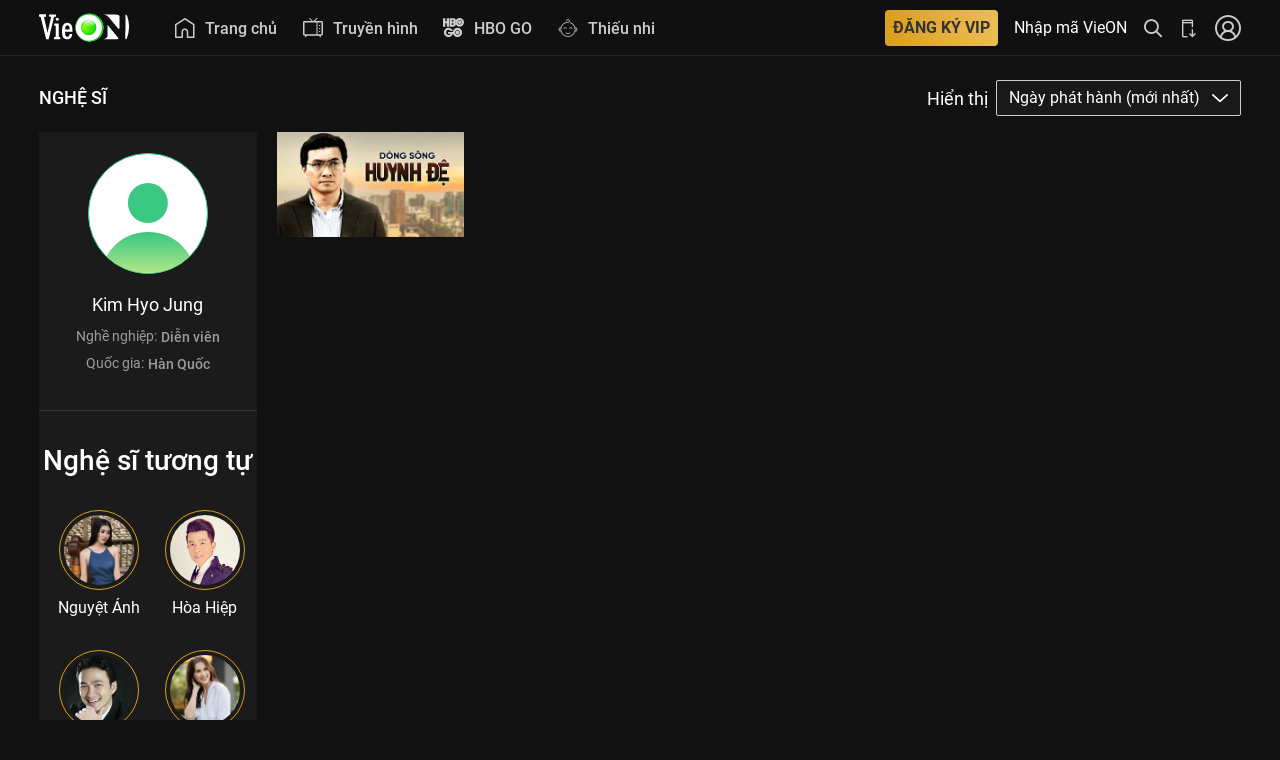

--- FILE ---
content_type: text/html; charset=utf-8
request_url: https://vieon.vn/nghe-si/kim-hyo-jung/
body_size: 27069
content:
<!DOCTYPE html><html lang="vi" class="user vieon-layout theme-dark overflow-x" id="html-head"><head><meta charSet="utf-8"/><title>Kim Hyo Jung: Xem Tuyển tập nội dung chương trinh đặc sắc | VieON</title><meta name="viewport" content="width=device-width, initial-scale=1.0"/><meta name="theme-color" content="#000000"/><meta name="mobile-web-app-capable" content="yes"/><meta name="apple-mobile-web-app-capable" content="yes"/><meta name="description" content="Nghệ sĩ Kim Hyo Jung ở Hàn Quốc tham gia 3 phim: Dòng Sông Huynh Đệ, Dòng Sông Huynh Đệ, Dòng Sông Huynh Đệ ..."/><meta name="twitter:card" content="summary"/><meta name="twitter:title" content="Kim Hyo Jung: Xem Tuyển tập nội dung chương trinh đặc sắc | VieON"/><meta name="twitter:description" content="Nghệ sĩ Kim Hyo Jung ở Hàn Quốc tham gia 3 phim: Dòng Sông Huynh Đệ, Dòng Sông Huynh Đệ, Dòng Sông Huynh Đệ ..."/><meta name="twitter:image" content="https://static2.vieon.vn/prod-vieon-web-v5-gcp/_next/assets/img/default-vieon-1200x1200.jpg"/><meta name="thumbnail" content="https://static2.vieon.vn/prod-vieon-web-v5-gcp/_next/assets/img/default-vieon-1200x1200.jpg"/><meta name="apple-itunes-app" content="app-id=1357819721, affiliate-data=vieonapp://home, app-argument=vieonapp://home"/><meta property="og:locale" content="vi_VN"/><meta property="og:title" content="Kim Hyo Jung: Xem Tuyển tập nội dung chương trinh đặc sắc | VieON"/><meta property="og:type" content="website"/><meta property="og:url" content="https://vieon.vn/nghe-si/kim-hyo-jung"/><meta property="og:image" content="https://static2.vieon.vn/prod-vieon-web-v5-gcp/_next/assets/img/default-vieon-1200x1200.jpg"/><meta property="og:description" content="Nghệ sĩ Kim Hyo Jung ở Hàn Quốc tham gia 3 phim: Dòng Sông Huynh Đệ, Dòng Sông Huynh Đệ, Dòng Sông Huynh Đệ ..."/><meta property="og:site_name" content="VieON"/><meta property="al:android:url" content="vieonapp://home"/><meta property="al:ios:url" content="vieonapp://home"/><meta property="al:ios:app_store_id" content="1357819721"/><meta property="al:ios:app_name" content="VieON"/><meta property="al:android:app_name" content="VieON"/><meta property="al:android:package" content="vieon.phim.tv"/><meta property="fb:app_id" content="167937797261468"/><meta property="fb:pages" content="460776921118227"/><meta name="thumbnail" content="https://static2.vieon.vn/prod-vieon-web-v5-gcp/_next/assets/img/default-vieon-1200x1200.jpg"/><meta name="robots" content="noindex,follow"/><meta name="googlebot" content="noindex,follow "/><meta name="bingbot" content="noindex,follow "/><meta property="og:image:width" content="1200"/><meta property="og:image:height" content="1200"/><link rel="shortcut icon" href="https://static2.vieon.vn/prod-vieon-web-v5-gcp/_next/assets/img/favicon.ico"/><link rel="apple-touch-icon" href="https://static2.vieon.vn/prod-vieon-web-v5-gcp/_next/icon.png?v=1769165493004"/><link rel="canonical" href="https://vieon.vn/"/><link rel="alternate" href="https://vieon.vn/nghe-si/kim-hyo-jung" media="only screen and (max-width: 640px)"/><script async="" defer="" type="application/ld+json">{"@context":"http://schema.org","@type":"WebSite","url":"https://vieon.vn/","name":"VieON","description":"Nghệ sĩ Kim Hyo Jung ở Hàn Quốc tham gia 3 phim: Dòng Sông Huynh Đệ, Dòng Sông Huynh Đệ, Dòng Sông Huynh Đệ ..."}</script><script type="application/ld+json">{
    "@context": "https://schema.org",
    "@type": "Corporation",
    "name": "VieON",
    "url": "https://vieon.vn",
    "sameAs": [
      "https://vieon.vn/","https://www.facebook.com/vieonofficial","https://www.linkedin.com/company/vieon","https://www.instagram.com/vieon.official/","https://www.youtube.com/@VieONApp","https://www.youtube.com/VieChannelHTV2/","https://en.wikipedia.org/wiki/DatVietVAC","https://vi.wikipedia.org/wiki/VieON","https://wikitia.com/wiki/VieON","https://apps.apple.com/vn/app/id1357819721","https://play.google.com/store/apps/details?id=vieon.phim.tv"
     ]
  }</script><script type="application/ld+json">{
    "@context": "https://schema.org",
    "@type": "Organization",
    "url": "https://vieon.vn",
    "logo": "https://static2.vieon.vn/prod-vieon-web-v5-gcp/_next/assets/img/logo.svg",
    "contactPoint": [{
    "@type": "ContactPoint",
    "telephone": "1800 599920",
    "contactType": "customer service",
    "areaServed": "VN",
    "availableLanguage": "Vietnamese",
    "contactOption": "TollFree"
    }]
  }</script><script type="application/ld+json">{
    "@context": "https://schema.org",
    "@type": "BreadcrumbList",
    "itemListElement": [
      {
        "@type": "ListItem",
        "position": 1,
        "item": {
          "@id": "https://vieon.vn",
          "name": "VieON"
        }
      },{
        "@type": "ListItem",
        "position": 2,
        "item": {
          "@id": "https://vieon.vn/nghe-si/kim-hyo-jung",
          "name": "Kim Hyo Jung"
        }
      }
     ]
  }</script><meta name="next-head-count" content="42"/><script>!(function(w,p,f,c){if(!window.crossOriginIsolated && !navigator.serviceWorker) return;c=w[p]=Object.assign(w[p]||{},{"debug":false});c[f]=(c[f]||[]).concat(["dataLayer.push","fbq","ttq.track","ttq.page","gtag","AiactivSDK.load","AiactivSDK.initialize","AiactivSDK.callMethodsFromContainer","AiactivSDK.track","AiactivSDK.identify","AiactivSDK.requestAds"])})(window,'partytown','forward');/* Partytown 0.11.2 - MIT QwikDev */
const t={preserveBehavior:!1},e=e=>{if("string"==typeof e)return[e,t];const[n,r=t]=e;return[n,{...t,...r}]},n=Object.freeze((t=>{const e=new Set;let n=[];do{Object.getOwnPropertyNames(n).forEach((t=>{"function"==typeof n[t]&&e.add(t)}))}while((n=Object.getPrototypeOf(n))!==Object.prototype);return Array.from(e)})());!function(t,r,o,i,a,s,c,l,d,p,u=t,f){function h(){f||(f=1,"/"==(c=(s.lib||"/~partytown/")+(s.debug?"debug/":""))[0]&&(d=r.querySelectorAll('script[type="text/partytown"]'),i!=t?i.dispatchEvent(new CustomEvent("pt1",{detail:t})):(l=setTimeout(v,(null==s?void 0:s.fallbackTimeout)||1e4),r.addEventListener("pt0",w),a?y(1):o.serviceWorker?o.serviceWorker.register(c+(s.swPath||"partytown-sw.js"),{scope:c}).then((function(t){t.active?y():t.installing&&t.installing.addEventListener("statechange",(function(t){"activated"==t.target.state&&y()}))}),console.error):v())))}function y(e){p=r.createElement(e?"script":"iframe"),t._pttab=Date.now(),e||(p.style.display="block",p.style.width="0",p.style.height="0",p.style.border="0",p.style.visibility="hidden",p.setAttribute("aria-hidden",!0)),p.src=c+"partytown-"+(e?"atomics.js?v=0.11.2":"sandbox-sw.html?"+t._pttab),r.querySelector(s.sandboxParent||"body").appendChild(p)}function v(n,o){for(w(),i==t&&(s.forward||[]).map((function(n){const[r]=e(n);delete t[r.split(".")[0]]})),n=0;n<d.length;n++)(o=r.createElement("script")).innerHTML=d[n].innerHTML,o.nonce=s.nonce,r.head.appendChild(o);p&&p.parentNode.removeChild(p)}function w(){clearTimeout(l)}s=t.partytown||{},i==t&&(s.forward||[]).map((function(r){const[o,{preserveBehavior:i}]=e(r);u=t,o.split(".").map((function(e,r,o){var a;u=u[o[r]]=r+1<o.length?u[o[r]]||(a=o[r+1],n.includes(a)?[]:{}):(()=>{let e=null;if(i){const{methodOrProperty:n,thisObject:r}=((t,e)=>{let n=t;for(let t=0;t<e.length-1;t+=1)n=n[e[t]];return{thisObject:n,methodOrProperty:e.length>0?n[e[e.length-1]]:void 0}})(t,o);"function"==typeof n&&(e=(...t)=>n.apply(r,...t))}return function(){let n;return e&&(n=e(arguments)),(t._ptf=t._ptf||[]).push(o,arguments),n}})()}))})),"complete"==r.readyState?h():(t.addEventListener("DOMContentLoaded",h),t.addEventListener("load",h))}(window,document,navigator,top,window.crossOriginIsolated);document.currentScript.dataset.partytown="";</script><style>
/* roboto-100 - latin_vietnamese */
@font-face {
  font-display: swap;
  font-family: 'Roboto';
  font-style: normal;
  font-weight: 100;
  src: url('https://static2.vieon.vn/prod-vieon-web-v5-gcp/_next/assets/fonts/roboto-v30-latin_vietnamese-100.woff2') format('woff2');
}
@font-face {
  font-display: swap;
  font-family: 'Roboto';
  font-style: italic;
  font-weight: 100;
  src: url('https://static2.vieon.vn/prod-vieon-web-v5-gcp/_next/assets/fonts/roboto-v30-latin_vietnamese-100italic.woff2') format('woff2');
}
@font-face {
  font-display: swap;
  font-family: 'Roboto';
  font-style: normal;
  font-weight: 300;
  src: url('https://static2.vieon.vn/prod-vieon-web-v5-gcp/_next/assets/fonts/roboto-v30-latin_vietnamese-300.woff2') format('woff2');
}
@font-face {
  font-display: swap;
  font-family: 'Roboto';
  font-style: italic;
  font-weight: 300;
  src: url('https://static2.vieon.vn/prod-vieon-web-v5-gcp/_next/assets/fonts/roboto-v30-latin_vietnamese-300italic.woff2') format('woff2');
}
@font-face {
  font-display: swap;
  font-family: 'Roboto';
  font-style: normal;
  font-weight: 400;
  src: url('https://static2.vieon.vn/prod-vieon-web-v5-gcp/_next/assets/fonts/roboto-v30-latin_vietnamese-regular.woff2') format('woff2');
}
@font-face {
  font-display: swap;
  font-family: 'Roboto';
  font-style: italic;
  font-weight: 400;
  src: url('https://static2.vieon.vn/prod-vieon-web-v5-gcp/_next/assets/fonts/roboto-v30-latin_vietnamese-italic.woff2') format('woff2');
}
@font-face {
  font-display: swap;
  font-family: 'Roboto';
  font-style: normal;
  font-weight: 500;
  src: url('https://static2.vieon.vn/prod-vieon-web-v5-gcp/_next/assets/fonts/roboto-v30-latin_vietnamese-500.woff2') format('woff2');
}
@font-face {
  font-display: swap;
  font-family: 'Roboto';
  font-style: italic;
  font-weight: 500;
  src: url('https://static2.vieon.vn/prod-vieon-web-v5-gcp/_next/assets/fonts/roboto-v30-latin_vietnamese-500italic.woff2') format('woff2');
}
@font-face {
  font-display: swap;
  font-family: 'Roboto';
  font-style: normal;
  font-weight: 700;
  src: url('https://static2.vieon.vn/prod-vieon-web-v5-gcp/_next/assets/fonts/roboto-v30-latin_vietnamese-700.woff2') format('woff2');
}
@font-face {
  font-display: swap;
  font-family: 'Roboto';
  font-style: italic;
  font-weight: 700;
  src: url('https://static2.vieon.vn/prod-vieon-web-v5-gcp/_next/assets/fonts/roboto-v30-latin_vietnamese-700italic.woff2') format('woff2');
}
@font-face {
  font-display: swap;
  font-family: 'Roboto';
  font-style: normal;
  font-weight: 900;
  src: url('https://static2.vieon.vn/prod-vieon-web-v5-gcp/_next/assets/fonts/roboto-v30-latin_vietnamese-900.woff2') format('woff2');
}
@font-face {
  font-display: swap;
  font-family: 'Roboto';
  font-style: italic;
  font-weight: 900;
  src: url('https://static2.vieon.vn/prod-vieon-web-v5-gcp/_next/assets/fonts/roboto-v30-latin_vietnamese-900italic.woff2') format('woff2');
}
@font-face {
  font-display: swap;
  font-family: 'password';
  font-style: normal;
  font-weight: 400;
  src: url('https://static2.vieon.vn/prod-vieon-web-v5-gcp/_next/assets/fonts/password.ttf');
}
@font-face {
  font-display: swap;
  font-family: 'Roboto Italic';
  src: url('https://static2.vieon.vn/prod-vieon-web-v5-gcp/_next/assets/fonts/roboto-v30-latin_vietnamese-italic.woff2') format('woff2');
}
@font-face {
  font-display: swap;
  font-family: 'Roboto Light';
  src: url('https://static2.vieon.vn/prod-vieon-web-v5-gcp/_next/assets/fonts/roboto-v30-latin_vietnamese-300.woff2') format('woff2');
}
@font-face {
  font-display: swap;
  font-family: 'Roboto Light Italic';
  src: url('https://static2.vieon.vn/prod-vieon-web-v5-gcp/_next/assets/fonts/roboto-v30-latin_vietnamese-300italic.woff2') format('woff2');
}
@font-face {
  font-display: swap;
  font-family: 'Roboto Medium';
  src: url('https://static2.vieon.vn/prod-vieon-web-v5-gcp/_next/assets/fonts/roboto-v30-latin_vietnamese-500.woff2') format('woff2');
}
@font-face {
  font-display: swap;
  font-family: 'Roboto Medium Italic';
  src: url('https://static2.vieon.vn/prod-vieon-web-v5-gcp/_next/assets/fonts/roboto-v30-latin_vietnamese-500italic.woff2') format('woff2');
}
@font-face {
  font-display: swap;
  font-family: 'Roboto Bold';
  src: url('https://static2.vieon.vn/prod-vieon-web-v5-gcp/_next/assets/fonts/roboto-v30-latin_vietnamese-700.woff2') format('woff2');
}
@font-face {
  font-display: swap;
  font-family: 'Roboto Bold Italic';
  src: url('https://static2.vieon.vn/prod-vieon-web-v5-gcp/_next/assets/fonts/roboto-v30-latin_vietnamese-700italic.woff2') format('woff2');
}
@font-face {
  font-display: swap;
  font-family: 'Roboto Black';
  src: url('https://static2.vieon.vn/prod-vieon-web-v5-gcp/_next/assets/fonts/roboto-v30-latin_vietnamese-900.woff2') format('woff2');
}
@font-face {
  font-family: 'vie';
  font-display: swap;
  src: url('https://static2.vieon.vn/prod-vieon-web-v5-gcp/_next/assets/fonts/vie.woff?viefv617') format('woff'),
    url('https://static2.vieon.vn/prod-vieon-web-v5-gcp/_next/assets/fonts/vie.ttf?viefv617') format('truetype');
  font-weight: normal;
  font-style: normal;
}
@font-face {
  font-family: raty;
  font-style: normal;
  font-weight: 400;
  src: url('https://static2.vieon.vn/prod-vieon-web-v5-gcp/_next/assets/fonts/raty.eot');
  src: url('https://static2.vieon.vn/prod-vieon-web-v5-gcp/_next/assets/fonts/raty.eot?#iefix') format('embedded-opentype');
  src: url('https://static2.vieon.vn/prod-vieon-web-v5-gcp/_next/assets/fonts/raty.svg#raty') format('svg');
  src: url('https://static2.vieon.vn/prod-vieon-web-v5-gcp/_next/assets/fonts/raty.ttf') format('truetype');
  src: url('https://static2.vieon.vn/prod-vieon-web-v5-gcp/_next/assets/fonts/raty.woff') format('woff');
  font-display: swap;
}
</style><link rel="manifest" href="https://vieon.vn/manifest.json?v=1769165493004"/><link rel="preload" href="https://static2.vieon.vn/prod-vieon-web-v5-gcp/_next/assets/fonts/roboto-v30-latin_vietnamese-regular.woff2" as="font" type="font/woff2" crossorigin="anonymous"/><link rel="preload" href="https://static2.vieon.vn/prod-vieon-web-v5-gcp/_next/assets/fonts/roboto-v30-latin_vietnamese-italic.woff2" as="font" type="font/woff2" crossorigin="anonymous"/><link rel="preload" href="https://static2.vieon.vn/prod-vieon-web-v5-gcp/_next/assets/fonts/roboto-v30-latin_vietnamese-500.woff2" as="font" type="font/woff2" crossorigin="anonymous"/><link rel="preload" href="https://static2.vieon.vn/prod-vieon-web-v5-gcp/_next/assets/fonts/roboto-v30-latin_vietnamese-700.woff2" as="font" type="font/woff2" crossorigin="anonymous"/><link rel="preload" href="https://static2.vieon.vn/prod-vieon-web-v5-gcp/_next/assets/fonts/vie.woff?viefv617" as="font" type="font/woff" crossorigin="anonymous"/><link href="https://static2.vieon.vn/prod-vieon-web-v5-gcp/_next/assets/img/VieON_16x16.png?v=1769165493004" rel="icon" type="image/png" sizes="16x16"/><link href="https://static2.vieon.vn/prod-vieon-web-v5-gcp/_next/assets/img/VieON_32x32.png?v=1769165493004" rel="icon" type="image/png" sizes="32x32"/><link rel="apple-touch-icon" href="https://static2.vieon.vn/prod-vieon-web-v5-gcp/_next/assets/img/apple-touch-icon.png?v=1769165493004" sizes="180x180"/><link rel="preconnect" href="https://static2.vieon.vn/prod-vieon-web-v5-gcp/_next/" crossorigin="anonymous"/><link rel="dns-prefetch" href="https://static2.vieon.vn/prod-vieon-web-v5-gcp/_next/"/><link rel="preconnect" href="https://static2.vieon.vn" crossorigin="anonymous"/><link rel="dns-prefetch" href="https://static2.vieon.vn"/><link rel="preconnect" href="https://vieon.midesk.vn"/><link rel="dns-prefetch" href="https://vieon.midesk.vn"/><link rel="preload" href="https://static2.vieon.vn/prod-vieon-web-v5-gcp/_next/static/css/76c659adc099435b.css" as="style"/><link rel="stylesheet" href="https://static2.vieon.vn/prod-vieon-web-v5-gcp/_next/static/css/76c659adc099435b.css" data-n-g=""/><link rel="preload" href="https://static2.vieon.vn/prod-vieon-web-v5-gcp/_next/static/css/29ed81d7ef70b4df.css" as="style"/><link rel="stylesheet" href="https://static2.vieon.vn/prod-vieon-web-v5-gcp/_next/static/css/29ed81d7ef70b4df.css"/><noscript data-n-css=""></noscript><script defer="" nomodule="" src="https://static2.vieon.vn/prod-vieon-web-v5-gcp/_next/static/chunks/polyfills-c67a75d1b6f99dc8.js"></script><script defer="" src="https://static2.vieon.vn/prod-vieon-web-v5-gcp/_next/static/chunks/5205.1a780775d1dce0f7.js"></script><script defer="" src="https://static2.vieon.vn/prod-vieon-web-v5-gcp/_next/static/chunks/2870.b40829118bec1a1a.js"></script><script defer="" src="https://static2.vieon.vn/prod-vieon-web-v5-gcp/_next/static/chunks/551.7526e4d879942a8c.js"></script><script defer="" src="https://static2.vieon.vn/prod-vieon-web-v5-gcp/_next/static/chunks/7103.eee3f893913dfac7.js"></script><script defer="" src="https://static2.vieon.vn/prod-vieon-web-v5-gcp/_next/static/chunks/5527.6a610fb349ccabc4.js"></script><script defer="" src="https://static2.vieon.vn/prod-vieon-web-v5-gcp/_next/static/chunks/923.0dc9cd954001453e.js"></script><script src="https://static2.vieon.vn/prod-vieon-web-v5-gcp/_next/static/chunks/runtime-921f7fcea16e5fad.js" defer=""></script><script src="https://static2.vieon.vn/prod-vieon-web-v5-gcp/_next/static/chunks/main-dc1b97813f7736d3.js" defer=""></script><script src="https://static2.vieon.vn/prod-vieon-web-v5-gcp/_next/static/chunks/pages/_app-6b02a54a90806c3f.js" defer=""></script><script src="https://static2.vieon.vn/prod-vieon-web-v5-gcp/_next/static/chunks/pages/nghe-si/%5Bslug%5D-2121ba8d0438b1b4.js" defer=""></script><script src="https://static2.vieon.vn/prod-vieon-web-v5-gcp/_next/static/sCz5hVY2ZoqLKIAI51tQf/_buildManifest.js" defer=""></script><script src="https://static2.vieon.vn/prod-vieon-web-v5-gcp/_next/static/sCz5hVY2ZoqLKIAI51tQf/_ssgManifest.js" defer=""></script></head><body class="App" id="app"><div id="__next"><header class="header fixed" data-sub="false" data-sub-menu="false" style="z-index:1005" id="primary-header"><div class="top-bar height-small-up-48rem height-large-up-56rem" id="mainNavigation"><div class="top-bar-left"><a class="logo logo--top" href="/" tabindex="-1" title="VieON - Không Thể Rời Mắt"><svg class="size-h-full" xmlns="http://www.w3.org/2000/svg" xmlns:xlink="http://www.w3.org/1999/xlink" viewBox="0 0 149.54 45.94"><defs><radialGradient id="radial-gradient" cx="82.7" cy="23.02" fx="71.9111386742802" r="13.17" gradientUnits="userSpaceOnUse"><stop offset="0" stop-color="#8cff00"></stop><stop offset="0.16" stop-color="#7ffb02"></stop><stop offset="0.44" stop-color="#5cef09"></stop><stop offset="0.83" stop-color="#25dd13"></stop><stop offset="1" stop-color="#0ad418"></stop></radialGradient><linearGradient id="linear-gradient" x1="82.58" y1="10.83" x2="82.58" y2="22.65" gradientUnits="userSpaceOnUse"><stop offset="0" stop-color="#fff"></stop><stop offset="0.17" stop-color="#fff" stop-opacity="0.8"></stop><stop offset="0.47" stop-color="#fff" stop-opacity="0.46"></stop><stop offset="0.72" stop-color="#fff" stop-opacity="0.21"></stop><stop offset="0.91" stop-color="#fff" stop-opacity="0.06"></stop><stop offset="1" stop-color="#fff" stop-opacity="0"></stop></linearGradient><filter id="f1"><feGaussianBlur result="blurOut" stdDeviation="1"></feGaussianBlur></filter></defs><g class="cls-1"><g id="Layer_2" data-name="Layer 2"><g id="Layer_1-2" data-name="Layer 1"><path class="cls-2" d="M76.08,1.23A22.15,22.15,0,0,0,61.89,15.15a24.78,24.78,0,0,0-1.31,8,21.78,21.78,0,0,0,6,15.25l.27.29.12.13.08.08a23.62,23.62,0,0,0,24.48,5.83,21,21,0,0,0,3.8-1.63,21.14,21.14,0,0,0,10.47-12.23A24,24,0,0,0,107,23.34C107.28,8,92.34-4,76.08,1.23Z" filter="url(#f1)" shape-rendering="geometricPrecision"></path><path class="cls-2" d="M143.62,4.05l-.14,36.53c0,4,2.14,1.34,2.71-.06a48.74,48.74,0,0,0,3.35-17.89,51.88,51.88,0,0,0-3-18.5C146,2.72,143.64-.78,143.62,4.05Z" shape-rendering="geometricPrecision"></path><path class="cls-2" d="M113.68,36.63c0,5.69-8.46,6-8.46,6h21.19c1.54,0,3.79.08,4.5-.26,1.24-.6,1.25-1.57.65-2.29l-17.8-21.63c0,4.12-.05,10.06-.06,13.56C113.7,32.6,113.68,33.24,113.68,36.63Z" shape-rendering="geometricPrecision"></path><path class="cls-2" d="M107.44,1.58a11.64,11.64,0,0,1,8.41,4.17c.91,1.12,15.69,19,15.69,19a1.29,1.29,0,0,0,2.28-.82l.08-18.9a3.08,3.08,0,0,0-2.46-3,19.92,19.92,0,0,0-4-.46Z" shape-rendering="geometricPrecision"></path><path class="cls-3" d="M76.08,1.23A22.15,22.15,0,0,0,61.89,15.15a24.78,24.78,0,0,0-1.31,8,21.78,21.78,0,0,0,6,15.25l.27.29.12.13.08.08a23.62,23.62,0,0,0,24.48,5.83,21,21,0,0,0,3.8-1.63,21.14,21.14,0,0,0,10.47-12.23A24,24,0,0,0,107,23.34C107.28,8,92.34-4,76.08,1.23ZM89.85,43.7a23.55,23.55,0,0,1-7.47,1.16,21.36,21.36,0,0,1-14.79-6.39A21.71,21.71,0,0,1,62.54,15.9,20.67,20.67,0,0,1,75.73,2.81a23.65,23.65,0,0,1,7.15-1.16A21.36,21.36,0,0,1,98,8,21.74,21.74,0,0,1,103,30.62,20.68,20.68,0,0,1,89.85,43.7Z" shape-rendering="geometricPrecision"></path><path class="cls-2" d="M55.48,30.08l0-3.69c0-3.65-.73-6.45-2.22-8.31a7.88,7.88,0,0,0-6.46-2.9,7.21,7.21,0,0,0-6.19,3c-1.48,2-2.21,4.76-2.22,8.41l0,5.5c0,3.37.69,6,2.1,7.77a7.68,7.68,0,0,0,6.34,2.78,7.93,7.93,0,0,0,5.93-2.18,10.25,10.25,0,0,0,2.52-6.43l0-.18-4.46,0,0,.15a6.85,6.85,0,0,1-1.16,3.37,3,3,0,0,1-2.52,1.07,3,3,0,0,1-2.84-1.6,11.15,11.15,0,0,1-.91-5.31V30Zm-4.8-5.27v1.51l-7.26,0v-.73a9.11,9.11,0,0,1,1-4.76,3.09,3.09,0,0,1,2.86-1.4,2.86,2.86,0,0,1,2.55,1.43A7.06,7.06,0,0,1,50.68,24.81Z" shape-rendering="geometricPrecision"></path><path class="cls-2" d="M27.05,5.32a1.11,1.11,0,0,0,1.11-1.1V2.33a1.1,1.1,0,0,0-1.1-1.11l-9.19,0a1.11,1.11,0,0,0-1.11,1.1V4.17a1.11,1.11,0,0,0,1.1,1.11H19.5A.59.59,0,0,1,20,5.5a.57.57,0,0,1,.09.5L14.15,31.73a1.23,1.23,0,0,1,0,.16,1.23,1.23,0,0,1,0-.16L8.42,6a.62.62,0,0,1,.1-.51A.58.58,0,0,1,9,5.25h1.71a1.1,1.1,0,0,0,1.11-1.1V2.26a1.11,1.11,0,0,0-1.1-1.11l-9.61,0A1.11,1.11,0,0,0,0,2.21V4.1A1.11,1.11,0,0,0,1.1,5.21h.7A1.1,1.1,0,0,1,2.8,6L10,34.86l2,7.81h4L24.81,6.1a1.1,1.1,0,0,1,1-.79Z" shape-rendering="geometricPrecision"></path><rect class="cls-2" x="28.28" y="6.92" width="4.1" height="4.77" rx="1.11" transform="translate(20.9 39.59) rotate(-89.77)" shape-rendering="geometricPrecision"></rect><path class="cls-2" d="M34.41,38.74h-.87a.78.78,0,0,1-.77-.78l.09-20.68a1.12,1.12,0,0,0-1.11-1.11l-5.48,0a1.11,1.11,0,0,0-1.11,1.1V19a1.1,1.1,0,0,0,1.1,1.11h.87a.77.77,0,0,1,.77.77l-.07,17.09a.77.77,0,0,1-.78.77s-2,.49-2,1.1v2.86H35.5V39.85A1.11,1.11,0,0,0,34.41,38.74Z" shape-rendering="geometricPrecision"></path><path class="cls-4" d="M95.39,23A12.82,12.82,0,1,1,82.58,10.18,12.82,12.82,0,0,1,95.39,23Z" shape-rendering="geometricPrecision"></path><ellipse class="cls-5" cx="82.58" cy="17.82" rx="9.46" ry="7.26" shape-rendering="geometricPrecision"></ellipse></g></g></g></svg></a><ul class="menu horizontal relative menu--main" role="menu" id="main-menu"><li role="none" class="menu__item size-h-full  hover-light"><button type="button" class="Menu_MenuItem__fpuRn flexible" title="Trang chủ" id="9c1dbb28-e8f8-4d49-a940-3fad83ffa9f3" role="menuitem" aria-haspopup="true" aria-expanded="false"><span class="Menu_MenuItemIcon__2CqLM"><svg width="24" height="24" viewBox="0 0 18 18" fill="currentColor" xmlns="http://www.w3.org/2000/svg"><title></title><path fill-rule="evenodd" clip-rule="evenodd" d="M8.5921 0.107602C8.8185 -0.0377889 9.10943 -0.0356855 9.33371 0.112964L17.3061 5.39693C17.4201 5.47247 17.5039 5.57648 17.5542 5.69332C17.6118 5.79304 17.6448 5.90878 17.6448 6.03221V17.3214C17.6448 17.6962 17.3409 18 16.9661 18H11.2914C11.279 18 11.2667 17.9997 11.2545 17.9991C11.2423 17.9997 11.23 18 11.2176 18C10.8428 18 10.539 17.6962 10.539 17.3214V12.4832C10.539 12.0194 10.3565 11.576 10.0339 11.2501C9.7114 10.9244 9.2755 10.7427 8.82242 10.7427C8.36934 10.7427 7.93344 10.9244 7.61098 11.2501C7.28831 11.576 7.10583 12.0194 7.10583 12.4832V17.3214C7.10583 17.6962 6.802 18 6.4272 18C6.41287 18 6.39865 17.9996 6.38455 17.9987C6.37042 17.9996 6.35618 18 6.34184 18H0.678634C0.303835 18 0 17.6962 0 17.3214V6.03221C0 5.92461 0.0250418 5.82286 0.0696154 5.73246C0.119995 5.60445 0.209649 5.49051 0.334252 5.41049L8.5921 0.107602ZM5.74856 16.6428V12.4832C5.74856 11.6638 6.0708 10.8766 6.6465 10.2951C7.22243 9.71345 8.005 9.38543 8.82242 9.38543C9.63985 9.38543 10.4224 9.71345 10.9983 10.2951C11.574 10.8766 11.8963 11.6638 11.8963 12.4832V16.6428H16.2875V6.35012L8.95293 1.48891L1.35727 6.36657V16.6428H5.74856Z" fill="currentColor"></path></svg></span><span class="Menu_MenuItemText__DvTwF">Trang chủ</span></button></li><li role="none" class="menu__item size-h-full  hover-light"><button type="button" class="Menu_MenuItem__fpuRn flexible" title="Truyền hình" id="2cfe2301-3039-4a7e-b470-4098712437a7" role="menuitem"><span class="Menu_MenuItemIcon__2CqLM"><svg width="24" height="24" viewBox="0 0 20 20" fill="currentColor" xmlns="http://www.w3.org/2000/svg"><title></title><path fill-rule="evenodd" clip-rule="evenodd" d="M14.2876 0.146447C14.4829 0.341709 14.4829 0.658291 14.2876 0.853553L12.195 2.94622H18.3297C19.1852 2.94622 19.8787 3.63977 19.8787 4.4953V16.0819C19.8787 16.9374 19.1852 17.631 18.3297 17.631H17.1725L17.9208 18.5664C18.0933 18.782 18.0583 19.0966 17.8427 19.2691C17.6271 19.4416 17.3124 19.4067 17.1399 19.191L15.8919 17.631H3.98707L2.73901 19.191C2.5665 19.4067 2.25186 19.4416 2.03622 19.2691C1.82059 19.0966 1.78563 18.782 1.95814 18.5664L2.70645 17.631H1.54908C0.693545 17.631 0 16.9374 0 16.0819V4.4953C0 3.63977 0.693545 2.94622 1.54908 2.94622H8.48205L6.38938 0.853553C6.19412 0.658291 6.19412 0.341709 6.38938 0.146447C6.58464 -0.0488156 6.90122 -0.0488156 7.09648 0.146447L9.89626 2.94622H10.7808L13.5805 0.146447C13.7758 -0.0488156 14.0924 -0.0488156 14.2876 0.146447ZM1.54908 4.44622C1.52197 4.44622 1.5 4.46819 1.5 4.4953V16.0819C1.5 16.109 1.52197 16.131 1.54908 16.131H13.4349V4.44622H1.54908ZM18.3297 16.131H14.4349V4.44622H18.3297C18.3568 4.44622 18.3787 4.46819 18.3787 4.4953V16.0819C18.3787 16.109 18.3568 16.131 18.3297 16.131ZM17.2312 7.54174C17.2312 7.18317 16.9406 6.89249 16.582 6.89249C16.2234 6.89249 15.9327 7.18317 15.9327 7.54174C15.9327 7.90031 16.2234 8.19099 16.582 8.19099C16.9406 8.19099 17.2312 7.90031 17.2312 7.54174ZM16.582 9.88895C16.9406 9.88895 17.2312 10.1796 17.2312 10.5382C17.2312 10.8968 16.9406 11.1875 16.582 11.1875C16.2234 11.1875 15.9327 10.8968 15.9327 10.5382C15.9327 10.1796 16.2234 9.88895 16.582 9.88895ZM17.2312 13.5349C17.2312 13.1764 16.9406 12.8857 16.582 12.8857C16.2234 12.8857 15.9327 13.1764 15.9327 13.5349C15.9327 13.8935 16.2234 14.1842 16.582 14.1842C16.9406 14.1842 17.2312 13.8935 17.2312 13.5349Z" fill="currentColor"></path></svg></span><span class="Menu_MenuItemText__DvTwF">Truyền hình</span></button></li><li role="none" class="menu__item size-h-full  hover-light"><button type="button" class="Menu_MenuItem__fpuRn flexible" title="HBO GO" id="4a8279c4-120b-4a9c-af86-d4da8837e1cb" role="menuitem" aria-haspopup="true" aria-expanded="false"><span class="Menu_MenuItemIcon__2CqLM"><svg width="20" height="19" viewBox="0 0 20 19" fill="none" xmlns="http://www.w3.org/2000/svg"><title></title><path d="M13.7988 15.9309C12.582 15.9309 11.5943 14.9432 11.5943 13.7265C11.5943 12.5091 12.582 11.5227 13.7988 11.5227C15.0161 11.5227 16.0019 12.5091 16.0019 13.7265C16.0019 14.9432 15.0161 15.9309 13.7988 15.9309ZM13.7823 9.31173C11.3529 9.31173 9.38394 11.2814 9.38394 13.7101C9.38394 16.1382 11.3529 18.1072 13.7823 18.1072C16.2105 18.1072 18.1794 16.1382 18.1794 13.7101C18.1794 11.2814 16.2105 9.31173 13.7823 9.31173Z" fill="currentColor"></path><path d="M13.7822 11.981C12.8273 11.981 12.0527 12.7543 12.0527 13.7099C12.0527 14.6642 12.8273 15.4388 13.7822 15.4388C14.7373 15.4388 15.5111 14.6642 15.5111 13.7099C15.5111 12.7543 14.7372 11.981 13.7822 11.981Z" fill="currentColor"></path><path d="M4.81035 14.903H7.28506C6.73279 16.4941 5.22753 16.2292 5.22753 16.2292C4.01146 16.2069 3.44085 15.2125 3.44085 15.2125C2.42354 13.4436 3.44085 12.141 3.44085 12.141C3.90457 11.3231 5.11992 11.2346 5.11992 11.2346C6.60028 11.2346 7.1086 12.3398 7.1086 12.3398H9.40619C8.83102 10.5819 7.1781 9.31152 5.22753 9.31152C2.79942 9.31152 0.831055 11.2811 0.831055 13.7099C0.831055 16.138 2.79942 18.1077 5.22753 18.1077C7.65757 18.1077 9.62587 16.138 9.62587 13.7099C9.62587 13.5452 9.61607 13.3833 9.59834 13.2239H4.81035V14.903Z" fill="currentColor"></path><path d="M15.9054 5.71438C16.7967 5.71438 17.5171 4.99199 17.5171 4.10138C17.5171 3.21008 16.7967 2.48769 15.9054 2.48769C15.0147 2.48769 14.2924 3.21008 14.2924 4.10138C14.2924 4.99199 15.0147 5.71438 15.9054 5.71438ZM13.8531 4.10138C13.8531 2.96684 14.7727 2.04914 15.9054 2.04914C17.0387 2.04914 17.9582 2.96684 17.9582 4.10138C17.9582 5.23405 17.0387 6.15293 15.9054 6.15293C14.7727 6.15293 13.8531 5.23405 13.8531 4.10138ZM10.9963 4.10138C11.2494 4.06815 11.6725 3.77886 11.8219 3.59278C11.7696 3.82312 11.766 4.48835 11.8268 4.71745C11.6566 4.45575 11.2537 4.1333 10.9963 4.10131V4.10138ZM9.52088 1.9287C9.84333 1.9287 10.097 2.24694 10.097 2.60993C10.097 2.97174 9.84333 3.29115 9.52088 3.29115H8.41213V1.9287H9.52088ZM9.51654 4.95517C9.83967 4.95517 10.0933 5.27335 10.0933 5.63702C10.0933 5.99939 9.83967 6.31756 9.51654 6.31756H8.40847V4.95511L9.51654 4.95517ZM15.9042 8.23585C18.1627 8.23523 20.0006 6.3581 20 4.10014C20 1.79301 18.1627 0.0012425 15.9041 2.77391e-06C13.6474 -0.00247667 12.4951 1.65788 12.2106 2.32863C12.2131 1.3231 11.2217 0.135132 10.0614 0.133273H6.32425V8.19469L9.80831 8.19593C11.2137 8.19593 12.2131 6.97914 12.2144 5.93548C12.5362 6.59216 13.6474 8.23709 15.9041 8.23585H15.9042ZM5.86798 8.19779H3.67745V5.06997H2.25549V8.19779H0.00731436L0 0.134513H2.25555V3.13452H3.67751V0.134513H5.86791V8.19779H5.86798Z" fill="currentColor"></path></svg></span><span class="Menu_MenuItemText__DvTwF">HBO GO</span></button></li><li role="none" class="menu__item size-h-full  hover-light"><button type="button" class="Menu_MenuItem__fpuRn flexible" title="Thiếu nhi" id="ccfeb47e-d405-4436-b08b-6c831c7208cd" role="menuitem"><span class="Menu_MenuItemIcon__2CqLM"><svg width="24" height="24" viewBox="0 0 24 24" fill="none" xmlns="http://www.w3.org/2000/svg"><path d="M12.0002 22.5937C7.02016 22.5937 2.96875 18.5841 2.96875 13.6561C2.96875 8.72766 7.02016 4.71844 12.0002 4.71844C12.6395 4.71844 13.1598 4.20375 13.1598 3.57094C13.1598 2.93813 12.6395 2.42344 12.0002 2.42344C11.3608 2.42344 10.8405 2.93813 10.8405 3.57094C10.8405 3.82594 10.6314 4.03266 10.3741 4.03266C10.1162 4.03266 9.90766 3.82594 9.90766 3.57094C9.90766 2.42906 10.8461 1.5 12.0002 1.5C13.1542 1.5 14.0927 2.42906 14.0927 3.57094C14.0927 4.71281 13.1542 5.64187 12.0002 5.64187C7.53484 5.64187 3.90203 9.23719 3.90203 13.6561C3.90203 18.075 7.53484 21.6703 12.0002 21.6703C16.4655 21.6703 20.0983 18.075 20.0983 13.6561C20.0983 10.2591 17.9242 7.22016 14.688 6.09375C14.4452 6.00937 14.3172 5.74547 14.403 5.505C14.4887 5.26453 14.7545 5.13797 14.9978 5.22281C18.6062 6.47906 21.0311 9.86812 21.0311 13.6566C21.0311 18.5841 16.9797 22.5937 12.0002 22.5937Z" fill="#CCCCCC"></path><path d="M3.43547 16.3135C1.95469 16.3135 0.75 15.1214 0.75 13.6561C0.75 12.1908 1.95469 10.9988 3.43547 10.9988V11.9222C2.46937 11.9222 1.68328 12.7003 1.68328 13.6561C1.68328 14.6119 2.46937 15.39 3.43547 15.39V16.3135Z" fill="#CCCCCC"></path><path d="M20.5645 16.3135V15.39C21.531 15.39 22.3166 14.6124 22.3166 13.6561C22.3166 12.6999 21.5305 11.9222 20.5645 11.9222V10.9988C22.0452 10.9988 23.2499 12.1908 23.2499 13.6561C23.2499 15.1214 22.0452 16.3135 20.5645 16.3135V16.3135Z" fill="#CCCCCC"></path><path d="M11.9996 19.1935C11.1221 19.1935 10.2727 18.8832 9.54335 18.2958C9.34319 18.1351 9.31319 17.844 9.47585 17.6466C9.6385 17.4488 9.93288 17.4183 10.1321 17.5801C11.2543 18.4829 12.7454 18.4838 13.8671 17.5801C14.0677 17.4188 14.3616 17.4488 14.5233 17.6466C14.686 17.844 14.656 18.1351 14.4558 18.2958C13.7265 18.8832 12.8771 19.1935 11.9996 19.1935Z" fill="#CCCCCC"></path><path d="M7.03285 12.8021C6.92456 12.8021 6.81581 12.7646 6.72769 12.6896C6.53269 12.5222 6.5116 12.2307 6.68035 12.038C7.13081 11.5233 7.78378 11.228 8.47144 11.228C9.15019 11.228 9.79753 11.5172 10.2471 12.0207C10.4177 12.2119 10.3994 12.5035 10.2063 12.6722C10.0127 12.8415 9.71831 12.8232 9.54769 12.6315C9.27488 12.3263 8.88253 12.151 8.47144 12.151C8.05472 12.151 7.65863 12.3301 7.38581 12.6422C7.29347 12.7477 7.16363 12.8021 7.03285 12.8021V12.8021Z" fill="#CCCCCC"></path><path d="M14.0954 12.8021C13.9871 12.8021 13.8779 12.7646 13.7898 12.6891C13.5952 12.5222 13.5741 12.2307 13.7429 12.038C14.1934 11.5233 14.8463 11.228 15.534 11.228C16.2127 11.228 16.8601 11.5172 17.3096 12.0207C17.4807 12.2119 17.4624 12.5035 17.2688 12.6722C17.0757 12.8415 16.7809 12.8241 16.6102 12.6315C16.3374 12.3263 15.9451 12.151 15.5335 12.151C15.1173 12.151 14.7212 12.3301 14.4479 12.6422C14.3555 12.7477 14.2257 12.8021 14.0954 12.8021V12.8021Z" fill="#CCCCCC"></path></svg></span><span class="Menu_MenuItemText__DvTwF">Thiếu nhi</span></button></li></ul></div><div class="top-bar-right align-middle" id="topBarRight"><div class="package relative size-h-full align-middle flex-box"><button class="Button_medium__4dlsY bg-gradient-to-r from-[#DA9E1C] to-[#ECBD57] rounded-[.25rem]" type="button" title="Đăng ký vip"><span class="!text-[.75rem] md:!text-[1rem] font-bold !text-vo-gray-800 uppercase">Đăng ký vip</span></button></div><div class="relative size-h-full align-middle flex-box"><button class="voucher !text-xs md:!text-[1rem] text-white hover:text-vo-green" type="button">Nhập mã VieON</button></div><ul class="menu menu--secondary horizontal logged relative size-h-full"><li class="menu__item relative size-h-full"><button class="button !px-0 flexible !text-[1.25rem] text-vo-gray-200 hover:text-vo-green" aria-expanded="false" aria-label="Tìm kiếm nội dung" type="button"><i class="vie vie-find-o-rc-medium animate-fade-in !text-[1.125rem] md:!text-[1.125rem]"></i></button></li><li class="menu__item size-h-full"><button class="button !px-0 relative flexible !text-[1.125rem] !text-vo-gray-200 hover:!text-vo-green" aria-label="Bấm để tải ứng dụng VieON" type="button"><i class="vie vie-mobile-download animate-fade-in !text-[1.125rem] md:!text-[1.125rem]"></i></button></li><li class="menu__item size-h-full relative"><button class="avatar relative flexible !text-[1.625rem] text-vo-gray-200 hover:text-vo-green" aria-label="Nhấn để đăng nhập"><i class="vie vie-user-o-c-medium animate-fade-in"></i></button></li></ul></div></div></header><main id="main" class="main LayoutContainer_main__niq38"><div style="position:absolute;color:transparent;z-index:-9999;height:0;overflow:hidden"><img src="https://click.vieon.vn/hjsB?pid=DownloadFromMobileWeb&amp;af_dp=vieonapp://vieon.vn&amp;af_force_deeplink=true" alt="VieON - Không Thể Rời Mắt" title="VieON - Không Thể Rời Mắt" height="1" width="1" style="border:0"/></div><section class="section section--for-dark section--artist !py-4 md:!py-6 overflow canal-v"><div class="section__header horizontal"><div class="section__header-left"><h3 class="section__title">NGHỆ SĨ</h3></div><div class="section__header-right"><div class="filter filter--sort filter--dark"><span class="filter__label">Hiển thị</span><div class="filter__wrap"><button class="flex items-center justify-center !border !border-solid !border-vo-gray-200 hover:!border-vo-green h-9 px-3 bg-vo-dark-gray-900/50 !text-white hover:!text-vo-green space-x-3 transition-colors" type="button" data-toggle="filterTypeDropdown"><span>Ngày phát hành (mới nhất)</span><i class="vie vie-chevron-down-red-medium"></i></button></div></div></div></div><div class="section__body"><div class="grid-x"><div class="cell medium-shrink" id="artistBoard"><div class="block block--artist block--artist-detail"><div class="card card--vod card--artist card--artist-info"><div class="avatar avatar--box border--green overflow circle default light"><div class="avatar__wrap"><span class="absolute alluvion-right">Kim Hyo Jung</span></div></div><div class="card__section"><h1 class="card__title text-white">Kim Hyo Jung</h1><div class="card__info__artist"><div class="tags-group"><label class="tags-muted">Nghề nghiệp<!-- -->: </label><a class="tags">Diễn viên</a></div><div class="tags-group"><label class="tags-muted">Quốc gia<!-- -->: </label><a class="tags">Hàn Quốc</a></div></div></div></div></div></div><div class="cell medium-auto"><div class="card-group group-margin-y-6 group-margin-x-4 col-x-small-2 col-medium-4 col-large-5" data-number-item="5"><div id="RB_ID_5921290d-e3b2-4843-9aa5-136ffa7a40e9_1_rd_5921290d-e3b2-4843-9aa5-136ffa7a40e9_0_1" data-impression-index="0" class="card card--vod"><div class="card__thumbnail"><a class="card__thumbnail-loader overflow ratio-16-9" tabindex="-1" title="Dòng Sông Huynh Đệ" href="/dong-song-huynh-de.html"><span style="box-sizing:border-box;display:block;overflow:hidden;width:initial;height:initial;background:none;opacity:1;border:0;margin:0;padding:0;position:relative"><span style="box-sizing:border-box;display:block;width:initial;height:initial;background:none;opacity:1;border:0;margin:0;padding:0;padding-top:56.25%"></span><img alt="Dòng Sông Huynh Đệ - 01 - Kim Hyo Jung - Anh Thư - Chi Bảo - Hòa Hiệp - Khương Ngọc - Lương Thế Thành - Nguyệt Ánh - NSƯT Đức Hải - Xuân Lan" title="Dòng Sông Huynh Đệ" src="[data-uri]" decoding="async" data-nimg="responsive" class="image-block card__thumb-img swiper-lazy" style="overflow:hidden;background:none;opacity:1;position:absolute;top:0;left:0;bottom:0;right:0;box-sizing:border-box;padding:0;border:none;margin:auto;display:block;width:0;height:0;min-width:100%;max-width:100%;min-height:100%;max-height:100%"/><noscript><img alt="Dòng Sông Huynh Đệ - 01 - Kim Hyo Jung - Anh Thư - Chi Bảo - Hòa Hiệp - Khương Ngọc - Lương Thế Thành - Nguyệt Ánh - NSƯT Đức Hải - Xuân Lan" title="Dòng Sông Huynh Đệ" src="https://static2.vieon.vn/vieplay-image/thumbnail_v4/2023/03/23/w53b69wa_1920x1080-dongsonghuynhde_296_168.webp?w=320&amp;q=75 320w, https://static2.vieon.vn/vieplay-image/thumbnail_v4/2023/03/23/w53b69wa_1920x1080-dongsonghuynhde_296_168.webp?w=640&amp;q=75 640w" decoding="async" data-nimg="responsive" style="overflow:hidden;background:none;opacity:1;position:absolute;top:0;left:0;bottom:0;right:0;box-sizing:border-box;padding:0;border:none;margin:auto;display:block;width:0;height:0;min-width:100%;max-width:100%;min-height:100%;max-height:100%" class="image-block card__thumb-img swiper-lazy" loading="lazy"/></noscript></span></a><div class="Card_tagGroup2__M77ot"></div><div class="Card_tagGroup3__nmxnL"></div></div><div class="card__section absolute right bottom left bottom"><div class="card__section-wrap w-full !pb-0"><h3 class="card__title card__title--seo line-clamp" data-line-clamp="2"><a href="/dong-song-huynh-de.html" style="color:transparent;pointer-events:none" title="Dòng Sông Huynh Đệ">Dòng Sông Huynh Đệ</a></h3><div class="card__desc card__desc--seo"><p class="text" data-line-clamp="2">Người cha vì tin lời thầy bói, thiên vị con cả, ghét bỏ ba đứa con còn lại, để rồi cay đắng nhận ra người con cả vốn được kỳ vọng, đã đánh mất đạo làm người.</p></div></div></div></div></div></div></div></div></section></main><footer class="footer border-st4-top layer-2" id="footer"><div class="footer-top"><div class="container canal-v"><div class="grid-x"><div class="cell medium-4 large-4"><div class="footer-left footer-info flex flex-col gap-3"><a href="/" class="logo w-[6.125rem]"><img src="https://static2.vieon.vn/prod-vieon-web-v5-gcp/_next/assets/img/logo.svg" alt="VieON - Không Thể Rời Mắt" width="98" height="30"/></a><a class="logo logo--mit" href="http://online.gov.vn/Home/WebDetails/108074" target="_blank" title="Đã thông báo Bộ Công Thương" rel="noreferrer"><span style="box-sizing:border-box;display:inline-block;overflow:hidden;width:initial;height:initial;background:none;opacity:1;border:0;margin:0;padding:0;position:relative;max-width:100%"><span style="box-sizing:border-box;display:block;width:initial;height:initial;background:none;opacity:1;border:0;margin:0;padding:0;max-width:100%"><img style="display:block;max-width:100%;width:initial;height:initial;background:none;opacity:1;border:0;margin:0;padding:0" alt="" aria-hidden="true" src="data:image/svg+xml,%3csvg%20xmlns=%27http://www.w3.org/2000/svg%27%20version=%271.1%27%20width=%2798%27%20height=%2737%27/%3e"/></span><img alt="Bộ công thương" title="Bộ công thương" src="[data-uri]" decoding="async" data-nimg="intrinsic" class="image-block" style="overflow:hidden;background:none;opacity:1;position:absolute;top:0;left:0;bottom:0;right:0;box-sizing:border-box;padding:0;border:none;margin:auto;display:block;width:0;height:0;min-width:100%;max-width:100%;min-height:100%;max-height:100%"/><noscript><img alt="Bộ công thương" title="Bộ công thương" src="https://static2.vieon.vn/prod-vieon-web-v5-gcp/_next/assets/img/sprites/logo-mit.svg" decoding="async" data-nimg="intrinsic" style="overflow:hidden;background:none;opacity:1;position:absolute;top:0;left:0;bottom:0;right:0;box-sizing:border-box;padding:0;border:none;margin:auto;display:block;width:0;height:0;min-width:100%;max-width:100%;min-height:100%;max-height:100%" class="image-block" loading="lazy"/></noscript></span></a><a title="DMCA.com Protection Status" class="dmca-badge logo w-[7.5625rem]" href="//www.dmca.com/Protection/Status.aspx?ID=598b9d29-b519-4000-b70c-4c1f1dfdc677" target="_blank" rel="noreferrer"><span style="box-sizing:border-box;display:inline-block;overflow:hidden;width:initial;height:initial;background:none;opacity:1;border:0;margin:0;padding:0;position:relative;max-width:100%"><span style="box-sizing:border-box;display:block;width:initial;height:initial;background:none;opacity:1;border:0;margin:0;padding:0;max-width:100%"><img style="display:block;max-width:100%;width:initial;height:initial;background:none;opacity:1;border:0;margin:0;padding:0" alt="" aria-hidden="true" src="data:image/svg+xml,%3csvg%20xmlns=%27http://www.w3.org/2000/svg%27%20version=%271.1%27%20width=%27121%27%20height=%2725%27/%3e"/></span><img alt="DMCA.com Protection Status" title="DMCA.com Protection Status" src="[data-uri]" decoding="async" data-nimg="intrinsic" class="image-block bg-[#e6e6e6]" style="overflow:hidden;background:none;opacity:1;position:absolute;top:0;left:0;bottom:0;right:0;box-sizing:border-box;padding:0;border:none;margin:auto;display:block;width:0;height:0;min-width:100%;max-width:100%;min-height:100%;max-height:100%"/><noscript><img alt="DMCA.com Protection Status" title="DMCA.com Protection Status" src="https://images.dmca.com/Badges/dmca_protected_sml_120m.png?ID=598b9d29-b519-4000-b70c-4c1f1dfdc677" decoding="async" data-nimg="intrinsic" style="overflow:hidden;background:none;opacity:1;position:absolute;top:0;left:0;bottom:0;right:0;box-sizing:border-box;padding:0;border:none;margin:auto;display:block;width:0;height:0;min-width:100%;max-width:100%;min-height:100%;max-height:100%" class="image-block bg-[#e6e6e6]" loading="lazy"/></noscript></span></a><a class="w-[7.5625rem]" title="VALIDATION OF COMPLIANCE - PCI-SAQ" href="https://certificate.crossbowlabs.com/b6b03752-549a-4003-9842-ec5034048980#gs.19u98b" target="_blank" rel="noopener noreferrer"><img class="w-[7.5625rem]" src="https://static2.vieon.vn/prod-vieon-web-v5-gcp/_next/assets/img/pci-dss-compliant-logo-vector.svg" alt="VALIDATION OF COMPLIANCE - PCI-SAQ" width="121" height="49"/></a></div></div><div class="cell medium-8 large-8"><div class="footer-right medium-align-right flex flex-col md:flex-row gap-8 md:gap-14 md:justify-end"><ul class="vertical menu menu--footer"><li class="title">Giới Thiệu</li><li><a class="hover:!text-vo-green" href="https://gioithieu.vieon.vn" target="_blank" title="Giới Thiệu Về VieON" rel="nofollow noreferrer">Giới Thiệu Về VieON</a></li></ul><ul class="vertical menu menu--footer"><li class="title">Quy định</li><li><a class="hover:!text-vo-green" href="/hop-dong-dien-tu/" title="Hợp đồng điện tử">Hợp đồng điện tử</a></li><li><a class="hover:!text-vo-green" href="/thoa-thuan-va-chinh-sach/" title="Điều Khoản Và Điều Kiện">Điều Khoản Và Điều Kiện</a></li><li><a class="hover:!text-vo-green" href="/chinh-sach-quyen-rieng-tu/" title="Chính Sách Bảo Vệ Thông Tin Cá Nhân">Chính Sách Bảo Vệ Thông Tin Cá Nhân</a></li></ul><ul class="vertical menu menu--footer"><li class="title">Thông tin</li><li><a class="hover:!text-vo-green" title="Thông Báo" href="/thong-bao/" target="_blank" rel="noreferrer">Thông Báo</a></li><li><a class="hover:!text-vo-green" title="Trung Tâm Hỗ Trợ" href="https://help.vieon.vn" target="_blank" rel="noreferrer">Trung Tâm Hỗ Trợ</a></li><li><a class="hover:!text-vo-green" href="mailto:support@vieon.vn?Subject=Trợ%20giúp/Góp%20ý%20về%20website%20VieON" title="Liên hệ" target="_top">Liên hệ</a></li><li><a class="hover:!text-vo-green" rel="noreferrer" href="https://forms.office.com/Pages/ResponsePage.aspx?id=QKxWuRijg0ejR9L30kL-sGpwjEzV_UtCvjXjJLcMRI9UNDRCMUhNN0tVOVhXSzNSWVAyTElNWVROWiQlQCN0PWcu" target="_blank">Góp ý</a></li></ul></div></div></div></div></div><div class="footer-copy border-st4-top"><div class="container canal-v"><div class="grid-x align-middle"><div class="cell small-12 medium-shrink small-order-1 medium-order-2"><div class="download download-footer"><div class="grid-x align-middle align-center"><div class="cell medium-shrink m-r2"><span style="box-sizing:border-box;display:inline-block;overflow:hidden;width:initial;height:initial;background:none;opacity:1;border:0;margin:0;padding:0;position:relative;max-width:100%"><span style="box-sizing:border-box;display:block;width:initial;height:initial;background:none;opacity:1;border:0;margin:0;padding:0;max-width:100%"><img style="display:block;max-width:100%;width:initial;height:initial;background:none;opacity:1;border:0;margin:0;padding:0" alt="" aria-hidden="true" src="data:image/svg+xml,%3csvg%20xmlns=%27http://www.w3.org/2000/svg%27%20version=%271.1%27%20width=%2764%27%20height=%2764%27/%3e"/></span><img alt="QR-Download-App-In-Footer" src="[data-uri]" decoding="async" data-nimg="intrinsic" class="image-block size-w-64" style="overflow:hidden;background:none;opacity:1;position:absolute;top:0;left:0;bottom:0;right:0;box-sizing:border-box;padding:0;border:none;margin:auto;display:block;width:0;height:0;min-width:100%;max-width:100%;min-height:100%;max-height:100%"/><noscript><img alt="QR-Download-App-In-Footer" src="https://static2.vieon.vn/vieon-images/2022-web/navigation/QRCodeDownApp.png" decoding="async" data-nimg="intrinsic" style="overflow:hidden;background:none;opacity:1;position:absolute;top:0;left:0;bottom:0;right:0;box-sizing:border-box;padding:0;border:none;margin:auto;display:block;width:0;height:0;min-width:100%;max-width:100%;min-height:100%;max-height:100%" class="image-block size-w-64" loading="lazy"/></noscript></span></div><div class="text-left"><div class="download-label p-l1 p-b1">Quét mã QR để tải ứng dụng</div><div class="grid-x align-middle"><div class="cell small-5 medium-auto m-r2"><a class="link link-down link-down-ios dark outline size-h-36 m-l1 p-y1 grid-x align-middle align-center" href="https://itunes.apple.com/us/app/id1357819721" target="_blank" rel="noreferrer"><img class="image-block flex-box m-x-auto" src="https://static2.vieon.vn/prod-vieon-web-v5-gcp/_next/assets/img/sprites/Download-Appstore.svg" alt="Tải ứng dụng VieON cho App Store" title="Tải ứng dụng VieON cho App Store" width="115" height="34" loading="lazy" decoding="async" fetchpriority="auto"/></a></div><div class="cell m-l1 p-y11 small-5 medium-auto"><a class="link link-down link-down-android dark outline size-h-36 m-l1 p-y1 grid-x align-middle align-center" target="_blank" rel="noreferrer" href="https://play.google.com/store/apps/details?id=vieon.phim.tv"><img class="image-block flex-box m-x-auto" src="https://static2.vieon.vn/prod-vieon-web-v5-gcp/_next/assets/img/sprites/download-googleplay.svg" alt="Tải ứng dụng VieON cho Android" title="Tải ứng dụng VieON cho Android" width="115" height="34" loading="lazy" decoding="async" fetchpriority="auto"/></a></div></div></div></div></div></div><div class="cell small-12 medium-auto small-order-2 medium-order-1"><address>Công ty Cổ phần VieON - Địa chỉ: Tầng 5, 222 Pasteur, Phường Xuân Hòa, Thành phố Hồ Chí Minh.<br/>Email: <a class="link" href="mailto:support@vieon.vn" title="Email hỗ trợ: support@vieon.vn" target="_parent">support@vieon.vn</a> | Hotline: <a class="link" href="tel:(+84)1800599920" title="Hãy gọi cho chúng tôi theo số hotline 1800.599.920 (miễn phí)" target="_parent">1800.599.920</a> (miễn phí)<br/>Giấy phép Cung cấp Dịch vụ Phát thanh, Truyền hình trả tiền số 247/GP-BTTTT cấp ngày 21/07/2023.<br/>Giấy Chứng Nhận Đăng Ký Doanh Nghiệp số: 0314415573 do Sở Kế Hoạch Đầu Tư Thành Phố Hồ Chí Minh cấp ngày 19/05/2017<br/>Giấy Chứng Nhận Đăng Ký Kết Nối Để Cung Cấp Dịch Vụ Nội Dung Thông tin Trên Mạng Viễn Thông Di Động số 284/GCN-CVT do Cục Viễn Thông cấp ngày 13/06/2025</address></div></div></div></div></footer><div class="splash splash-full splash-animate-fade-out canal-v layer-max"><div class="splash-inner"><span class="logo"><img src="https://static2.vieon.vn/prod-vieon-web-v5-gcp/_next/assets/img/logo_slogan.svg" alt="VieON" title="VieON - Không Thể Rời Mắt" width="200" height="60"/></span></div></div></div><script id="__NEXT_DATA__" type="application/json">{"props":{"isServer":true,"initialState":{"App":{"tokenProfile":"","token":"","deviceId":"","isMobile":false,"isSafari":false,"loading":false,"seoText":{},"isLoadedData":false,"isTablet":false,"aboutUs":null,"faqs":"","privacy":"","agreement":"","usage":"","license":"","regulation":"","policyCancellation":"","geoCheck":{"geo_valid":false,"service_status":0,"sub_domains":[],"geo_country":"US","ip":"18.217.176.89","restricted":false,"isGlobal":true,"globalHost":false},"outStreamAds":{"masthead_off":{"id":"aiactiv://1705","isOffAds":false,"countdown":6,"pageShowList":["/","/truyen-hinh-truc-tuyen/","/lich-chieu/","/phim-hay/m/hbo/","/the-thao/","/svod-trial/"]},"welcomeAds1":{"id":"div-gpt-ad-1633060454958-0","width":800,"height":500,"size":[[1,1],"fluid",[800,500]],"path":"/22033419828/vieon.banner.pc.welcomeads1"},"welcomeAds2":{"id":"div-gpt-ad-1633060454958-0","width":800,"height":500,"size":[[1,1],"fluid",[800,500]],"path":"/22033419828/vieon.banner.pc.welcomeads2"},"welcomeAds3":{"id":"div-gpt-ad-1633060454958-0","width":800,"height":500,"size":[[800,500],[1,1],"fluid"],"path":"/22033419828/vieon.banner.pc.welcomeads3"},"masterBanner_off":[{"id":"div-gpt-ad-6702937664","index":3,"size":["fluid",[1,1]],"path":"/22033419828/vieon.banner.pc.masterbanner1"}],"bannerVideoIntroBackground_off":{"id":"div-gpt-ad-164482231231","idAA":"aiactiv://3186","size":[[1,1],"fluid",[1920,1080]],"path":"/22033419828/vieon.banner.pc.nativeads5"},"listItemLiveTv_off":[{"AAid":"aiactiv://1271","id":"div-gpt-ad-1644828756017-0","size":["fluid",[1,1],[293,165]],"path":"/22033419828/vieon.banner.pc.livetvitem1","position":3}],"searchItem_off":[{"id":"div-gpt-ad-123-0","size":["fluid",[1,1]],"path":"/22033419828/vieon.banner.pc.search1","position":1}],"inpage_off":{"id":"div-gpt-ad-1633061292865-0","width":300,"height":250,"size":[[1,1],[300,250],"fluid"],"path":"/22033419828/vieon.banner.pc.inpage"},"promotedRibbon_off":{"7bc726ca-e6dd-4012-912c-9135a8da9e13":{"items":[{"id":"div-gpt-ad-7bc726ca-e6dd-4012-912c-9135a8da9e13","size":["fluid",[1,1]],"path":"/22033419828/vieon.banner.pc.promotedribbon1"}]}},"bannerLivestream-Off_remove":{"id":"div-gpt-ad-1644397643550-0","width":555,"height":463,"size":["fluid",[1,1],[555,463]],"path":"/22033419828/vieon.banner.pc.inpage4"},"lobby_off":{"id":"div-lobby-ad","AAid":"aiactiv://1689","size":["fluid",[1,1]],"path":"/22033419828/vieon.banner.pc.lobbyads1"},"companionBanner1_US":{"size":["fluid",[300,600]]},"companionBanner2_US":{"size":["fluid",[300,250]]},"pausePlayer":{"id":"div-pause-player-ad","size":["fluid",[1,1]],"path":"/22033419828/vieon.banner.pc.pauseads1"},"pipAds":{"id":"aiactiv://2011","isOffAds":false,"countdown":5,"duration":6},"bannerRibbonAds_off":{"17e5555b-4498-4dad-af59-495917c74d9d":{"items":[{"id":"div-gpt-ad-1644377032356-0","width":1800,"height":280,"size":["fluid",[1800,280],[1,1]],"path":"/22033419828/vieon.banner.pc.homepage1"}]}}},"social":{"allowLoginFB":true,"allowLoginGG":true},"featureFlag":{"showMetaUploadDate":true,"enableMocaMobileApp":true,"enableSubmenuHBOGo":true,"mwebToApp":true,"preventContent":{"allowBrowser":[],"contentList":["1e5e9480-13d0-4a3c-970b-78288003d728","ae0e97e2-72e2-403e-9550-1b20c4683d9f"],"note":"Trình duyệt của bạn đang sử dụng tạm thời chưa hỗ trợ xem nội dung này.\u003c/br\u003eVui lòng chuyển sang trình duyệt \u003ca href='//www.microsoft.com/vi-vn/edge' target='_blank'\u003eMicrosoft Edge\u003c/a\u003e, \u003ca href='//support.apple.com/downloads/safari' target='_blank'\u003eSafari\u003c/a\u003e hoặc sử dụng thiết bị khác (điện thoại, máy tính bảng, SmartTV) để xem tiếp."},"isShowTitleRestriction":false},"isTokenExpired":false,"offBindAccount":false,"paymentConversion":{"fullScreenExpired":{"frequencyDay":"3","totalTime":"10"},"vipFeature":{"quality":{"image":"https://static2.vieon.vn/vieon-images/conversion/payment/newpay/quality_20220106.png","message":"Đăng ký gói để xem với chất lượng Full HD","button":"Đăng ký gói"},"audioSub":{"image":"https://static2.vieon.vn/vieon-images/conversion/payment/newpay/audio_20220107.png","message":"Đăng ký VIP để thưởng thức bản {titleVipAudio}","button":"Đăng ký gói"},"ads":{"image":"https://static2.vieon.vn/vieon-images/conversion/payment/newpay/no-ads_20220106.png","message":"Đăng ký gói để tắt quảng cáo","button":"Đăng ký gói"}},"windowing":{"bannerIntro":{"image":"https://static2.vieon.vn/vieon-images/2022-web-banners/trigger_windowing_web.png","imageMobile":"https://static2.vieon.vn/vieon-images/2022-web-banners/trigger_windowing_mobile_webv1.png","button":"Đăng ký gói","message":"Đăng ký gói để {windowingMessage}"},"playerIntro":{"message":"để {windowingMessage}.","button":"Đăng ký gói"}},"svodTrial":{"bannerIntro":{"image":"https://static2.vieon.vn/vieon-images/conversion/payment/newpay/svod_trial_web_20220107.png","imageMobile":"https://static2.vieon.vn/vieon-images/conversion/payment/newpay/svod_trial_mweb_20220107.jpg","message":"Đây là nội dung xem thử {trialDuration} phút. \u003c/br\u003eĐăng ký gói để xem trọn vẹn nội dung","button":"Đăng ký gói"},"playerIntro":{"message":"Bạn đang xem thử {trialDuration} phút. \u003cspan class='text-gold86'\u003eĐăng ký gói\u003c/span\u003e để thưởng thức trọn vẹn nội dung"}},"packageId":"56"},"configPersonalizationFlow":{"guestFlow":false,"userFlow":false},"introPackages":{"title":"Đăng ký gói để nhận những quyền lợi của VIP","items":[{"icon":"https://static2.vieon.vn/vieon-images/2022-payment-image/04/29/introPackages-icon/icon-promotion-vip.svg","description":"Phim/Show độc quyền VieON"},{"icon":"https://static2.vieon.vn/production-vieon-web-v5/assets/img/sprites/icon-promotion-hot.svg","description":"Kho phim Việt, Trung, Hàn lớn nhất"},{"icon":"https://static2.vieon.vn/production-vieon-web-v5/assets/img/sprites/icon-promotion-ads.svg","description":"Không quảng cáo"},{"icon":"https://static2.vieon.vn/production-vieon-web-v5/assets/img/sprites/icon-promotion-sub.svg","description":"Tùy chọn Phụ đề/ Lồng tiếng/ Thuyết minh"},{"icon":"https://static2.vieon.vn/production-vieon-web-v5/assets/img/sprites/icon-promotion-4k.svg","description":"Xem chất lượng hình ảnh Full HD/4K"}]},"toastData":{"topLeft":[],"topRight":[],"bottomLeft":[],"bottomRight":[]},"statusLoadOutStreamAds":"","closeOnboarding":false,"offDownloadApp":false,"enableTVodReminderScreen":false,"enablePaymentConversion":false,"enableDialogOnboarding":false,"isHasCompanionBanner":false,"isIOS":false,"isMacOs":true,"isAndroid":false,"isMobileOnly":false,"deviceModel":"Mac OS 10.15.7","deviceName":"Chrome/131","deviceType":"desktop","isWindows":false,"isSmartTvPlatform":false,"userAgent":"Mozilla/5.0 (Macintosh; Intel Mac OS X 10_15_7) AppleWebKit/537.36 (KHTML, like Gecko) Chrome/131.0.0.0 Safari/537.36; ClaudeBot/1.0; +claudebot@anthropic.com)","osVersion":"10.15.7","deviceManufacturer":"Apple","bindAccount":{"allowClicklaterNonVip":0,"allowClicklaterVIP":2,"reopenDayNumberNonVip":1,"reopenDayNumberVip":1,"allowOpenPopup":true,"allowOpenBanner":true,"image":"https://static2.vieon.vn/vieon-images/conversion/registration/bindaccount_background_web.jpg","imageMobile":"https://static2.vieon.vn/vieon-images/conversion/registration/bindaccount_background_mweb.jpg","text":"Vui lòng cập nhật số điện thoại của bạn NGAY HÔM NAY để tiếp tục sử dụng dịch vụ VieON nhé"},"registrationTrigger":{"idCheck":"data-recommendforyou-DTT","title":"Hãy đăng ký tài khoản để VieON có thể đề xuất nội dung phù hợp với bạn","image":"https://static2.vieon.vn/vieon-images/conversion/registration/recommendation_background_web_20220106.jpg","imageMobile":"https://static2.vieon.vn/vieon-images/conversion/registration/recommendation_background_mweb_20220106.jpg","commentText":"Hãy đăng ký tài khoản để chia sẻ bình luận của bạn","imageComment":"https://static2.vieon.vn/vieon-images/conversion/registration/comment_background_web_20220106.png","imageCommentMobile":"https://static2.vieon.vn/vieon-images/conversion/registration/comment_background_mweb_20220106.jpg","active":true},"webConfig":{"appDownload":{"link":"https://click.vieon.vn/8sV4/downloadapp","qrCode":"https://static2.vieon.vn/vieon-images/2022-web/navigation/QRCodeDownApp.png"},"introPackages":{"title":"Đăng ký gói để nhận những quyền lợi của VIP","items":[{"icon":"https://static2.vieon.vn/vieon-images/2022-payment-image/04/29/introPackages-icon/icon-promotion-vip.svg","description":"Phim/Show độc quyền VieON"},{"icon":"https://static2.vieon.vn/production-vieon-web-v5/assets/img/sprites/icon-promotion-hot.svg","description":"Kho phim Việt, Trung, Hàn lớn nhất"},{"icon":"https://static2.vieon.vn/production-vieon-web-v5/assets/img/sprites/icon-promotion-ads.svg","description":"Không quảng cáo"},{"icon":"https://static2.vieon.vn/production-vieon-web-v5/assets/img/sprites/icon-promotion-sub.svg","description":"Tùy chọn Phụ đề/ Lồng tiếng/ Thuyết minh"},{"icon":"https://static2.vieon.vn/production-vieon-web-v5/assets/img/sprites/icon-promotion-4k.svg","description":"Xem chất lượng hình ảnh Full HD/4K"}]},"bindAccount":{"allowClicklaterNonVip":0,"allowClicklaterVIP":2,"reopenDayNumberNonVip":1,"reopenDayNumberVip":1,"allowOpenPopup":true,"allowOpenBanner":true,"image":"https://static2.vieon.vn/vieon-images/conversion/registration/bindaccount_background_web.jpg","imageMobile":"https://static2.vieon.vn/vieon-images/conversion/registration/bindaccount_background_mweb.jpg","text":"Vui lòng cập nhật số điện thoại của bạn NGAY HÔM NAY để tiếp tục sử dụng dịch vụ VieON nhé"},"registrationTrigger":{"idCheck":"data-recommendforyou-DTT","title":"Hãy đăng ký tài khoản để VieON có thể đề xuất nội dung phù hợp với bạn","image":"https://static2.vieon.vn/vieon-images/conversion/registration/recommendation_background_web_20220106.jpg","imageMobile":"https://static2.vieon.vn/vieon-images/conversion/registration/recommendation_background_mweb_20220106.jpg","commentText":"Hãy đăng ký tài khoản để chia sẻ bình luận của bạn","imageComment":"https://static2.vieon.vn/vieon-images/conversion/registration/comment_background_web_20220106.png","imageCommentMobile":"https://static2.vieon.vn/vieon-images/conversion/registration/comment_background_mweb_20220106.jpg","active":true},"paymentConversion":{"fullScreenExpired":{"frequencyDay":"3","totalTime":"10"},"vipFeature":{"quality":{"image":"https://static2.vieon.vn/vieon-images/conversion/payment/newpay/quality_20220106.png","message":"Đăng ký gói để xem với chất lượng Full HD","button":"Đăng ký gói"},"audioSub":{"image":"https://static2.vieon.vn/vieon-images/conversion/payment/newpay/audio_20220107.png","message":"Đăng ký VIP để thưởng thức bản {titleVipAudio}","button":"Đăng ký gói"},"ads":{"image":"https://static2.vieon.vn/vieon-images/conversion/payment/newpay/no-ads_20220106.png","message":"Đăng ký gói để tắt quảng cáo","button":"Đăng ký gói"}},"windowing":{"bannerIntro":{"image":"https://static2.vieon.vn/vieon-images/2022-web-banners/trigger_windowing_web.png","imageMobile":"https://static2.vieon.vn/vieon-images/2022-web-banners/trigger_windowing_mobile_webv1.png","button":"Đăng ký gói","message":"Đăng ký gói để {windowingMessage}"},"playerIntro":{"message":"để {windowingMessage}.","button":"Đăng ký gói"}},"svodTrial":{"bannerIntro":{"image":"https://static2.vieon.vn/vieon-images/conversion/payment/newpay/svod_trial_web_20220107.png","imageMobile":"https://static2.vieon.vn/vieon-images/conversion/payment/newpay/svod_trial_mweb_20220107.jpg","message":"Đây là nội dung xem thử {trialDuration} phút. \u003c/br\u003eĐăng ký gói để xem trọn vẹn nội dung","button":"Đăng ký gói"},"playerIntro":{"message":"Bạn đang xem thử {trialDuration} phút. \u003cspan class='text-gold86'\u003eĐăng ký gói\u003c/span\u003e để thưởng thức trọn vẹn nội dung"}},"packageId":"56"},"outStreamAds":{"masthead_off":{"id":"aiactiv://1705","isOffAds":false,"countdown":6,"pageShowList":["/","/truyen-hinh-truc-tuyen/","/lich-chieu/","/phim-hay/m/hbo/","/the-thao/","/svod-trial/"]},"welcomeHome":{"id":"div-gpt-ad-1633059451512-0","AAid":"aiactiv://1536","width":800,"height":500,"size":[[1,1],"fluid",[800,500]],"path":"/22033419828/vieon.banner.pc.welcomeads1","countDown":10},"welcomeHome_US":{"id":"div-gpt-ad-1633059451512-0","width":800,"height":600,"size":[[1,1],"fluid",[800,600]],"path":"/114479492/VieOn/VieOn-DesktopMoWeb/Homepage/WelcomeAds_Web_800x600_NativeAd","countDown":10},"welcomeMainMenu":{"id":"div-gpt-ad-1633060454958-0","AAid":"aiactiv://1536","width":800,"height":500,"size":[[1,1],"fluid",[800,500]],"path":"/22033419828/vieon.banner.pc.welcomeads1","countDown":10},"welcomeMainMenu_US":{"id":"div-gpt-ad-1633060454958-0","width":800,"height":600,"size":[[1,1],"fluid",[800,600]],"path":"/114479492/VieOn/VieOn-DesktopMoWeb/Homepage/WelcomeAds_Web_800x600_NativeAd","countDown":10},"welcomeIntro":{"id":"div-gpt-ad-1633060652299-0","AAid":"aiactiv://1536","width":800,"height":500,"size":[[800,500],[1,1],"fluid"],"path":"/22033419828/vieon.banner.pc.welcomeads1","countDown":10},"welcomeIntro_US":{"id":"div-gpt-ad-1633060652299-0","width":800,"height":600,"size":[[800,600],[1,1],"fluid"],"path":"/114479492/VieOn/VieOn-DesktopMoWeb/Homepage/WelcomeAds_Web_800x600_NativeAd","countDown":10},"welcomeAds1":{"id":"div-gpt-ad-1633060454958-0","width":800,"height":500,"size":[[1,1],"fluid",[800,500]],"path":"/22033419828/vieon.banner.pc.welcomeads1"},"welcomeAds2":{"id":"div-gpt-ad-1633060454958-0","width":800,"height":500,"size":[[1,1],"fluid",[800,500]],"path":"/22033419828/vieon.banner.pc.welcomeads2"},"welcomeAds3":{"id":"div-gpt-ad-1633060454958-0","width":800,"height":500,"size":[[800,500],[1,1],"fluid"],"path":"/22033419828/vieon.banner.pc.welcomeads3"},"masterBanner_off":[{"id":"div-gpt-ad-6702937664","index":3,"size":["fluid",[1,1]],"path":"/22033419828/vieon.banner.pc.masterbanner1"}],"bannerVideoIntroBackground_off":{"id":"div-gpt-ad-164482231231","idAA":"aiactiv://3186","size":[[1,1],"fluid",[1920,1080]],"path":"/22033419828/vieon.banner.pc.nativeads5"},"listItemLiveTv_off":[{"AAid":"aiactiv://1271","id":"div-gpt-ad-1644828756017-0","size":["fluid",[1,1],[293,165]],"path":"/22033419828/vieon.banner.pc.livetvitem1","position":3}],"searchItem_off":[{"id":"div-gpt-ad-123-0","size":["fluid",[1,1]],"path":"/22033419828/vieon.banner.pc.search1","position":1}],"inpage_off":{"id":"div-gpt-ad-1633061292865-0","width":300,"height":250,"size":[[1,1],[300,250],"fluid"],"path":"/22033419828/vieon.banner.pc.inpage"},"promotedRibbon_off":{"7bc726ca-e6dd-4012-912c-9135a8da9e13":{"items":[{"id":"div-gpt-ad-7bc726ca-e6dd-4012-912c-9135a8da9e13","size":["fluid",[1,1]],"path":"/22033419828/vieon.banner.pc.promotedribbon1"}]}},"bannerLivestream-Off_remove":{"id":"div-gpt-ad-1644397643550-0","width":555,"height":463,"size":["fluid",[1,1],[555,463]],"path":"/22033419828/vieon.banner.pc.inpage4"},"lobby_off":{"id":"div-lobby-ad","AAid":"aiactiv://1689","size":["fluid",[1,1]],"path":"/22033419828/vieon.banner.pc.lobbyads1"},"companionBanner1_US":{"size":["fluid",[300,600]]},"companionBanner2_US":{"size":["fluid",[300,250]]},"pausePlayer":{"id":"div-pause-player-ad","size":["fluid",[1,1]],"path":"/22033419828/vieon.banner.pc.pauseads1"},"pipAds":{"id":"aiactiv://2011","isOffAds":false,"countdown":5,"duration":6},"bannerRibbonAds_off":{"17e5555b-4498-4dad-af59-495917c74d9d":{"items":[{"id":"div-gpt-ad-1644377032356-0","width":1800,"height":280,"size":["fluid",[1800,280],[1,1]],"path":"/22033419828/vieon.banner.pc.homepage1"}]}}},"sport":{"competitions":[{"code":"PL","name":"Premier League","logo":"https://static2.vieon.vn/vieon-images/2022-web/thethao/Logo_PremierLeague.svg","background":"https://static2.vieon.vn/production-vieon-web-v5/assets/img/sprites/premierLeague.png"},{"code":"PD","name":"Laliga","logo":"https://static2.vieon.vn/vieon-images/2023/09/logo_laliga/laliga2023_web.svg","background":"https://static2.vieon.vn/vieon-images/2022-web/thethao/Background_LaLiga.png"},{"code":"SA","name":"Serie A","logo":"https://static2.vieon.vn/vieon-images/2022-web/thethao/Logo_SerieA.svg","background":"https://static2.vieon.vn/production-vieon-web-v5/assets/img/sprites/serie-a-bg.png"},{"code":"FL1","name":"Ligue 1","logo":"https://static2.vieon.vn/vieon-images/2022-web/thethao/Logo_Ligue1.svg","background":"https://static2.vieon.vn/vieon-images/2022-web/thethao/Background_Ligue1.png"},{"code":"BL1","name":"Bundesliga","logo":"https://static2.vieon.vn/vieon-images/2022-web/thethao/Logo_Bundesliga.svg","background":"https://static2.vieon.vn/vieon-images/2022-web/thethao/Background_Bundesliga.png"},{"code":"DED","name":"Eredivisie","logo":"https://static2.vieon.vn/production-vieon-web-v5/assets/img/sprites/eredivisie.svg","background":"https://static2.vieon.vn/production-vieon-web-v5/assets/img/sprites/eredivisie.png"}]},"smsSyntax":{"kMobile":{"mobifone":{"to":"999","body":"mobifone"},"vinaphone":{"to":"123","body":"vinaphone"},"viettel":{"to":"456","body":"viettel"}}},"social":{"allowLoginFB":true,"allowLoginGG":true},"configPersonalizationFlow":{"guestFlow":false,"userFlow":false},"featureFlag":{"showMetaUploadDate":true,"enableMocaMobileApp":true,"enableSubmenuHBOGo":true,"mwebToApp":true,"preventContent":{"allowBrowser":[],"contentList":["1e5e9480-13d0-4a3c-970b-78288003d728","ae0e97e2-72e2-403e-9550-1b20c4683d9f"],"note":"Trình duyệt của bạn đang sử dụng tạm thời chưa hỗ trợ xem nội dung này.\u003c/br\u003eVui lòng chuyển sang trình duyệt \u003ca href='//www.microsoft.com/vi-vn/edge' target='_blank'\u003eMicrosoft Edge\u003c/a\u003e, \u003ca href='//support.apple.com/downloads/safari' target='_blank'\u003eSafari\u003c/a\u003e hoặc sử dụng thiết bị khác (điện thoại, máy tính bảng, SmartTV) để xem tiếp."},"isShowTitleRestriction":false},"tVod":{"dialog":{"userFlow1":{"imgUrl":"https://static2.vieon.vn/vieon-images/tvod-onboarding/website.jpg","title":"Đặt trước để xem các nội dung hot nhất","desc":"","primaryButton":"Trải nghiệm ngay","price":69000,"secondaryButton":"Xem chi tiết","startDate":"2022-04-01T12:00:00+07:00","freqPerDay":2,"repeatDay":1,"maxAppearance":12,"benefits1":[{"iconClass":"vie vie-gift-s-rc-medium","description":"Giá ưu đãi"},{"iconClass":"vie vie-play-solid-rc","description":"Thưởng thức ngay khi nội dung phát sóng"},{"iconClass":"vie vie-replay-rc-medium","description":"Có thể xem lại sau khi chương trình kết thúc"}],"type":"RIBBON","id":"6bdfac8f-3c6f-4357-a494-15d4e56b2c10"},"guestFlow1":{"imgUrl":"https://static2.vieon.vn/vieon-images/tvod-onboarding/website.jpg","title":"Đặt trước để xem “LiveStream Neww 123”","desc":"","primaryButton":"Trải nghiệm ngay","price":69000,"secondaryButton":"Xem chi tiết","startDate":"2022-04-01T12:00:00+07:00","freqPerDay":2,"repeatDay":1,"maxAppearance":60,"benefits1":[{"iconClass":"vie vie-gift-s-rc-medium","description":"Giá ưu đãi"},{"iconClass":"vie vie-play-solid-rc","description":"Thưởng thức ngay khi nội dung phát sóng"},{"iconClass":"vie vie-replay-rc-medium","description":"Có thể xem lại sau khi chương trình kết thúc"}],"type":"LIVE_EVENT","url":"livestream-neww","id":"30693149-9fa3-4210-a604-b9232a1e0b1c"}},"text":{"expiredString":"Hết hạn sau {STR_TIME}","expiredStringInfoBox":"Bạn có \u003cstrong\u003e{STR_TIME}\u003c/strong\u003e để xem nội dung này","paymentStep2Note":"*Nội dung chưa xem được lưu trong \u003cstrong\u003e{waitingDurMsg}\u003c/strong\u003e. Sau khi bấm xem, bạn có \u003cstrong\u003e{consumingDurMsg}\u003c/strong\u003e để xem hết.","paymentStep2NoteForLiveEvent":"*Sau khi nội dung phát sóng, bạn có \u003cstrong\u003e{waitingDurMsg}\u003c/strong\u003e để bắt đầu xem lại và \u003cstrong\u003e{consumingDurMsg}\u003c/strong\u003e để xem hết kể từ lúc bạn bắt đầu xem lại.","paymentStep2NoteForSimulcast":"*Bạn có thể xem ngay khi nội dung phát hành.\u003cbr /\u003e*Thời hạn của bạn tính từ lúc tập cuối ra mắt, bạn có \u003cstrong\u003e{waitingDurMsg}\u003c/strong\u003e để bắt đầu xem và \u003cstrong\u003e{consumingDurMsg}\u003c/strong\u003e để xem hết kể từ lúc bắt đầu xem."}},"fabWidget":[{"id":"FAB_DOWNLOAD_APP","spClass":"nav__icon icon-v2 icon--l-medium-down icon--xl-medium-up","icon":"vie-mobile-download","tipText":"Bấm để tải ứng dụng VieON"},{"id":"FAB_MANUAL","spClass":"nav__icon icon-v2 icon--l-medium-down icon--xl-medium-up","icon":"vie-book-play","tipText":"Hướng dẫn sử dụng","url":"huong-dan-su-dung-vieon-website--eps-tap-huong-dan-su-dung.html","isNotGlobal":true}],"referralProg-off":{"package":[{"id":56}],"profileNote":"Giới thiệu bạn ngay, cơ hội nhận ngay 10 triệu. Tìm hiểu thêm \u003ca class='text-white text-bold' href='https://marketing.vieon.vn/daisuvieon' target='_blank'\u003e\u003cu\u003etại đây.\u003c/u\u003e\u003c/a\u003e","enableReferral":true},"codeGuideUrl":{"link":"https://marketing.vieon.vn/huong-dan-nhap-ma-voucher"},"mwebToApp":{"banner":{"image":"https://static2.vieon.vn/vieon-images/2022-web/convert_mweb_to_app/BannerTrigger.png","title":"Đây là nội dung xem thử {trial_value}, thưởng thức trọn vẹn nội dung trên","btnIcon":"vie-mobile-download","btnText":"Ứng dụng VieON"},"infoBox":{"description":"Đây là là là nội dung xem thử {trial_value}. \u003cspan class='text-gold86 text-medium'\u003eXem trên ứng dụng VieON\u003c/span\u003e để thưởng thức trọn vẹn nội dung."},"onlyAppImage":"https://static2.vieon.vn/vieon-images/2022-web/convert_mweb_to_app/Trigger-Download-App-1.png","inAppBenefit":{"msgList":[{"msg":"để thưởng thức các nội dung chỉ có trên ứng dụng"},{"msg":"để có trải nghiệm xem mượt mà với các nội dung mới nhất"},{"msg":"để không bỏ lỡ các show đỉnh độc quyền mới nhất"}],"enableInApp":true}},"multiProfile":{"dialog":{"onBoarding":{"imgUrl":"https://static2.vieon.vn/vieon-images/2022-Multi-profile/Multiprofile_Onboarding_Illustration.svg","title":"Tính năng đa người dùng","desc":"Từ nay bạn có thể chia sẻ tài khoản của mình với các thành viên trong gia đình và tận hưởng những đặc quyền:","descFeature":[{"feature":"Cho phép thiết lập 5 người dùng riêng biệt"},{"feature":"Cá nhân hoá cho từng người dùng: Đề Xuất Nội Dung, Lịch Sử Xem, Danh Sách"},{"feature":"Thư viện nội dung dành cho các thành viên nhí trong gia đình"}],"primaryButton":"Bắt đầu thiết lập người dùng"},"lobbyGuide":{"imgDesktop":"https://static2.vieon.vn/vieon-images/2022-Multi-profile/Web/Lobby-tutorial-230206_compress.svg","imgLandscape":"https://static2.vieon.vn/vieon-images/2022-Multi-profile/Web/Lobby-mweb2-Landscape-Compress.svg","imgPorstrait":"https://static2.vieon.vn/vieon-images/2022-Multi-profile/Web/Lobby-mweb2-Porstrait-Compress.svg"}},"notSaveProfile":false,"isOnKidsActivity":true},"bg":{"authentication":{"US":"https://static2.vieon.vn/vieon-images/2024/11/19/bg_web.jpg","VN":"https://static2.vieon.vn/vieon-images/2024/11/19/bg_web.jpg","mobileVN":"https://static2.vieon.vn/vieon-images/2024/11/19/bg_app2.png","mobileUS":"https://static2.vieon.vn/vieon-images/2024/11/19/bg_app2.png","shortLinkUS":"https://vieon.global/link","shortLink":"https://vieon.vn/link"}},"globalAuthentication":{"onlySupportVN":false},"introPackagesGlobal":{"title":"Đăng ký gói để nhận những quyền lợi của VIP","items":[{"icon":"https://static2.vieon.vn/vieon-images/2022-payment-image/04/29/introPackages-icon/icon-promotion-vip.svg","description":"Kho nội dung thuần Việt lớn nhất tại nước ngoài"},{"icon":"https://static2.vieon.vn/vieon-images/2022-payment-image/04/29/introPackages-icon/icon-promotion-vip.svg","description":"Đỉnh cao giải trí với các show đình đám: Rap Việt, Ca Sĩ Mặt Nạ, 2 Ngày 1 Đêm..."},{"icon":"https://static2.vieon.vn/vieon-images/2022-payment-image/04/29/introPackages-icon/icon-promotion-vip.svg","description":"Xem SỚM NHẤT phim Việt phát song song với Việt Nam"},{"icon":"https://static2.vieon.vn/vieon-images/2022-payment-image/04/29/introPackages-icon/icon-promotion-vip.svg","description":"Loạt kênh truyền hình Việt Nam và Quốc tế"}]},"live":{"bannerChat":{"mobileImgSrc":"https://images.pexels.com/photos/235986/pexels-photo-235986.jpeg?auto=compress\u0026cs=tinysrgb\u0026w=1260\u0026h=750\u0026dpr=1","webImgSrc":"https://images.pexels.com/photos/255379/pexels-photo-255379.jpeg?auto=compress\u0026cs=tinysrgb\u0026w=1260\u0026h=750\u0026dpr=1","showHideButton":false,"link":"https://vieon.vn/"}},"livetv_id":"e2cc88a0-7dc6-43c1-85b9-3df761543d0a"}},"Menu":{"menuList":[{"id":"9c1dbb28-e8f8-4d49-a940-3fad83ffa9f3","isMainMenu":true,"name":"Trang chủ","iconText":"home","seo":{"slug":"","url":"/phim-moi/","url_redirect":"","share_url":"https://vieon.vn/phim-moi/","open_graph":{"page_title":"","page_description":"","page_url":"","deep_link":"","images_url":null,"android_url":"","ios_url":"","ios_app_store_id":"","ios_app_name":"","android_app_name":"","android_package":"","fb_app_id":"","fb_pages":""}},"primary":true,"menuUrl":"/","href":"/","slug":"trang-chu-new-ui","dotCode":"","menuType":"vod","displayType":"vod","order":0,"dataSlug":"/","parentId":"0","haveBanner":0,"titleRibbon":"Tất cả thể loại","quantityRibbon":4,"subMenu":[{"id":"dde7580f-c8eb-4f27-8169-0fdcb21cad02","isMainMenu":false,"name":"Trang Chủ","iconText":"","seo":{"slug":"","url":"/","url_redirect":"","share_url":"https://vieon.vn/","open_graph":{"page_title":"","page_description":"","page_url":"","deep_link":"","images_url":null,"android_url":"","ios_url":"","ios_app_store_id":"","ios_app_name":"","android_app_name":"","android_package":"","fb_app_id":"","fb_pages":""}},"primary":true,"href":"/","slug":"noi-bat-zmr3c","dotCode":"","menuType":"vod","displayType":"vod","order":-1,"dataSlug":"","parentId":"9c1dbb28-e8f8-4d49-a940-3fad83ffa9f3","haveBanner":1,"titleRibbon":"Tất cả thể loại","quantityRibbon":4,"subMenu":[],"active":false,"layoutType":"pages","highlights":[],"urlRedirect":""},{"id":"cdfbcb96-d34b-4645-a814-159e41927c50","isMainMenu":false,"name":"Phim Bộ","iconText":"","seo":{"slug":"","url":"/phim-bo/","url_redirect":"","share_url":"https://vieon.vn/phim-bo/","open_graph":{"page_title":"","page_description":"","page_url":"","deep_link":"","images_url":null,"android_url":"","ios_url":"","ios_app_store_id":"","ios_app_name":"","android_app_name":"","android_package":"","fb_app_id":"","fb_pages":""}},"primary":false,"href":"/[pageSlug]","slug":"phim-bo-hay-nhat","dotCode":"","menuType":"vod","displayType":"vod","order":0,"dataSlug":"","parentId":"9c1dbb28-e8f8-4d49-a940-3fad83ffa9f3","haveBanner":1,"titleRibbon":"Tất cả thể loại","quantityRibbon":5,"subMenuRibbon":[{"id":"e2f9979d-61a1-4202-98f3-9dd011e5b540","name":"Phim Trung","name_filter_smarttv":"Phim bộ Trung","slug":"loc-phim-bo-trung-quoc","seo":{"slug":"loc-phim-bo-trung-quoc","url":"/phim-hay/r/nghien-phim-trung-phim-bo/","url_redirect":"","share_url":"https://vieon.vn/phim-hay/r/nghien-phim-trung-phim-bo/"},"images":{"Web":{"poster_v4":"","thumbnail_hot_v4":"thumbnail_hot_v4/2021/01/28/wejfefne_3qgo1e66_category_sub-category2d606b6eaaa28da3af64eb2bc48dc546_782_432.jpg","thumbnail_big_v4":"thumbnail_big_v4/2021/01/28/8th0k5w9_3qgo1e66_category_sub-category2d606b6eaaa28da3af64eb2bc48dc546_1267_712.jpg","thumbnail_v4":"thumbnail_v4/2021/01/28/fujpefc8_3qgo1e66_category_sub-category2d606b6eaaa28da3af64eb2bc48dc546_296_168.jpg","carousel_tv_v4":"","carousel_app_v4":"","carousel_web_v4":"","carousel_app_v4_ntc":"","poster_v4_ntc":"","thumbnail_big_v4_ntc":"","thumbnail_hot_v4_ntc":"","thumbnail_v4_ntc":"","carousel_web_v4_ntc":"","carousel_tv_v4_ntc":"","livetv_logo_light":"","livetv_logo_dark":"","livetv_logo_light_11":"","livetv_logo_dark_11":"","poster_v4_tablet":"","thumbnail_v4_tablet":""},"App":{"poster_v4":"","thumbnail_hot_v4":"thumbnail_hot_v4/2021/01/28/wejfefne_3qgo1e66_category_sub-category2d606b6eaaa28da3af64eb2bc48dc546_684_386.jpg","thumbnail_big_v4":"thumbnail_big_v4/2021/01/28/8th0k5w9_3qgo1e66_category_sub-category2d606b6eaaa28da3af64eb2bc48dc546_684_386.jpg","thumbnail_v4":"thumbnail_v4/2021/01/28/fujpefc8_3qgo1e66_category_sub-category2d606b6eaaa28da3af64eb2bc48dc546_336_190.jpg","carousel_tv_v4":"","carousel_app_v4":"","carousel_web_v4":"","carousel_app_v4_ntc":"","poster_v4_ntc":"","thumbnail_big_v4_ntc":"","thumbnail_hot_v4_ntc":"","thumbnail_v4_ntc":"","carousel_web_v4_ntc":"","carousel_tv_v4_ntc":"","livetv_logo_light":"","livetv_logo_dark":"","livetv_logo_light_11":"","livetv_logo_dark_11":"","poster_v4_tablet":"","thumbnail_v4_tablet":""},"Smarttv":{"poster_v4":"","thumbnail_hot_v4":"","thumbnail_big_v4":"","thumbnail_v4":"thumbnail_v4/2021/01/28/fujpefc8_3qgo1e66_category_sub-category2d606b6eaaa28da3af64eb2bc48dc546_539_304.jpg","carousel_tv_v4":"","carousel_app_v4":"","carousel_web_v4":"","carousel_app_v4_ntc":"","poster_v4_ntc":"","thumbnail_big_v4_ntc":"","thumbnail_hot_v4_ntc":"","thumbnail_v4_ntc":"","carousel_web_v4_ntc":"","carousel_tv_v4_ntc":"","livetv_logo_light":"","livetv_logo_dark":"","livetv_logo_light_11":"","livetv_logo_dark_11":"","poster_v4_tablet":"","thumbnail_v4_tablet":""},"Tablet":{"poster_v4":"","thumbnail_hot_v4":"thumbnail_hot_v4/2021/01/28/wejfefne_3qgo1e66_category_sub-category2d606b6eaaa28da3af64eb2bc48dc546_782_432.jpg","thumbnail_big_v4":"thumbnail_big_v4/2021/01/28/8th0k5w9_3qgo1e66_category_sub-category2d606b6eaaa28da3af64eb2bc48dc546_1267_712.jpg","thumbnail_v4":"thumbnail_v4/2021/01/28/fujpefc8_3qgo1e66_category_sub-category2d606b6eaaa28da3af64eb2bc48dc546_296_168.jpg","carousel_tv_v4":"","carousel_app_v4":"","carousel_web_v4":"","carousel_app_v4_ntc":"","poster_v4_ntc":"","thumbnail_big_v4_ntc":"","thumbnail_hot_v4_ntc":"","thumbnail_v4_ntc":"","carousel_web_v4_ntc":"","carousel_tv_v4_ntc":"","livetv_logo_light":"","livetv_logo_dark":"","livetv_logo_light_11":"","livetv_logo_dark_11":"","poster_v4_tablet":"","thumbnail_v4_tablet":""},"Mobile":{"poster_v4":"","thumbnail_hot_v4":"thumbnail_hot_v4/2021/01/28/wejfefne_3qgo1e66_category_sub-category2d606b6eaaa28da3af64eb2bc48dc546_684_386.jpg","thumbnail_big_v4":"thumbnail_big_v4/2021/01/28/8th0k5w9_3qgo1e66_category_sub-category2d606b6eaaa28da3af64eb2bc48dc546_684_386.jpg","thumbnail_v4":"thumbnail_v4/2021/01/28/fujpefc8_3qgo1e66_category_sub-category2d606b6eaaa28da3af64eb2bc48dc546_336_190.jpg","carousel_tv_v4":"","carousel_app_v4":"","carousel_web_v4":"","carousel_app_v4_ntc":"","poster_v4_ntc":"","thumbnail_big_v4_ntc":"","thumbnail_hot_v4_ntc":"","thumbnail_v4_ntc":"","carousel_web_v4_ntc":"","carousel_tv_v4_ntc":"","livetv_logo_light":"","livetv_logo_dark":"","livetv_logo_light_11":"","livetv_logo_dark_11":"","poster_v4_tablet":"","thumbnail_v4_tablet":""}},"thumbs":null,"avatar":""},{"id":"5794ad32-a1d3-4593-b889-f487226624e4","name":"Phim Hong Kong","name_filter_smarttv":"Phim bộ Hong Kong","slug":"loc-phim-hong-kong","seo":{"slug":"loc-phim-hong-kong","url":"/phim-hay/r/hong-kong-kinh-dien-phim-bo/","url_redirect":"","share_url":"https://vieon.vn/phim-hay/r/hong-kong-kinh-dien-phim-bo/"},"images":{"Web":{"poster_v4":"","thumbnail_hot_v4":"thumbnail_hot_v4/2021/01/28/in3b58m9_3qgo1e66_category_sub-categoryc1868dd89a0f2b1ac3ff9a504ebccee8_782_432.jpg","thumbnail_big_v4":"thumbnail_big_v4/2021/01/28/asffbzfj_3qgo1e66_category_sub-categoryc1868dd89a0f2b1ac3ff9a504ebccee8_1267_712.jpg","thumbnail_v4":"thumbnail_v4/2021/01/28/h38qbjr7_3qgo1e66_category_sub-categoryc1868dd89a0f2b1ac3ff9a504ebccee8_296_168.jpg","carousel_tv_v4":"","carousel_app_v4":"","carousel_web_v4":"","carousel_app_v4_ntc":"","poster_v4_ntc":"","thumbnail_big_v4_ntc":"","thumbnail_hot_v4_ntc":"","thumbnail_v4_ntc":"","carousel_web_v4_ntc":"","carousel_tv_v4_ntc":"","livetv_logo_light":"","livetv_logo_dark":"","livetv_logo_light_11":"","livetv_logo_dark_11":"","poster_v4_tablet":"","thumbnail_v4_tablet":""},"App":{"poster_v4":"","thumbnail_hot_v4":"thumbnail_hot_v4/2021/01/28/in3b58m9_3qgo1e66_category_sub-categoryc1868dd89a0f2b1ac3ff9a504ebccee8_684_386.jpg","thumbnail_big_v4":"thumbnail_big_v4/2021/01/28/asffbzfj_3qgo1e66_category_sub-categoryc1868dd89a0f2b1ac3ff9a504ebccee8_684_386.jpg","thumbnail_v4":"thumbnail_v4/2021/01/28/h38qbjr7_3qgo1e66_category_sub-categoryc1868dd89a0f2b1ac3ff9a504ebccee8_336_190.jpg","carousel_tv_v4":"","carousel_app_v4":"","carousel_web_v4":"","carousel_app_v4_ntc":"","poster_v4_ntc":"","thumbnail_big_v4_ntc":"","thumbnail_hot_v4_ntc":"","thumbnail_v4_ntc":"","carousel_web_v4_ntc":"","carousel_tv_v4_ntc":"","livetv_logo_light":"","livetv_logo_dark":"","livetv_logo_light_11":"","livetv_logo_dark_11":"","poster_v4_tablet":"","thumbnail_v4_tablet":""},"Smarttv":{"poster_v4":"","thumbnail_hot_v4":"","thumbnail_big_v4":"","thumbnail_v4":"thumbnail_v4/2021/01/28/h38qbjr7_3qgo1e66_category_sub-categoryc1868dd89a0f2b1ac3ff9a504ebccee8_539_304.jpg","carousel_tv_v4":"","carousel_app_v4":"","carousel_web_v4":"","carousel_app_v4_ntc":"","poster_v4_ntc":"","thumbnail_big_v4_ntc":"","thumbnail_hot_v4_ntc":"","thumbnail_v4_ntc":"","carousel_web_v4_ntc":"","carousel_tv_v4_ntc":"","livetv_logo_light":"","livetv_logo_dark":"","livetv_logo_light_11":"","livetv_logo_dark_11":"","poster_v4_tablet":"","thumbnail_v4_tablet":""},"Tablet":{"poster_v4":"","thumbnail_hot_v4":"thumbnail_hot_v4/2021/01/28/in3b58m9_3qgo1e66_category_sub-categoryc1868dd89a0f2b1ac3ff9a504ebccee8_782_432.jpg","thumbnail_big_v4":"thumbnail_big_v4/2021/01/28/asffbzfj_3qgo1e66_category_sub-categoryc1868dd89a0f2b1ac3ff9a504ebccee8_1267_712.jpg","thumbnail_v4":"thumbnail_v4/2021/01/28/h38qbjr7_3qgo1e66_category_sub-categoryc1868dd89a0f2b1ac3ff9a504ebccee8_296_168.jpg","carousel_tv_v4":"","carousel_app_v4":"","carousel_web_v4":"","carousel_app_v4_ntc":"","poster_v4_ntc":"","thumbnail_big_v4_ntc":"","thumbnail_hot_v4_ntc":"","thumbnail_v4_ntc":"","carousel_web_v4_ntc":"","carousel_tv_v4_ntc":"","livetv_logo_light":"","livetv_logo_dark":"","livetv_logo_light_11":"","livetv_logo_dark_11":"","poster_v4_tablet":"","thumbnail_v4_tablet":""},"Mobile":{"poster_v4":"","thumbnail_hot_v4":"thumbnail_hot_v4/2021/01/28/in3b58m9_3qgo1e66_category_sub-categoryc1868dd89a0f2b1ac3ff9a504ebccee8_684_386.jpg","thumbnail_big_v4":"thumbnail_big_v4/2021/01/28/asffbzfj_3qgo1e66_category_sub-categoryc1868dd89a0f2b1ac3ff9a504ebccee8_684_386.jpg","thumbnail_v4":"thumbnail_v4/2021/01/28/h38qbjr7_3qgo1e66_category_sub-categoryc1868dd89a0f2b1ac3ff9a504ebccee8_336_190.jpg","carousel_tv_v4":"","carousel_app_v4":"","carousel_web_v4":"","carousel_app_v4_ntc":"","poster_v4_ntc":"","thumbnail_big_v4_ntc":"","thumbnail_hot_v4_ntc":"","thumbnail_v4_ntc":"","carousel_web_v4_ntc":"","carousel_tv_v4_ntc":"","livetv_logo_light":"","livetv_logo_dark":"","livetv_logo_light_11":"","livetv_logo_dark_11":"","poster_v4_tablet":"","thumbnail_v4_tablet":""}},"thumbs":null,"avatar":""},{"id":"ff5b5703-4f54-40fa-a57f-c33c20783ab6","name":"Phim Âu Mỹ","name_filter_smarttv":"Phim bộ Âu Mỹ","slug":"","seo":{"slug":"","url":"/phim-hay/r/phim-bo-au-m-hbo-go/","url_redirect":"","share_url":"https://vieon.vn/phim-hay/r/phim-bo-au-m-hbo-go/"},"images":{"Web":{"poster_v4":"","thumbnail_hot_v4":"","thumbnail_big_v4":"","thumbnail_v4":"","carousel_tv_v4":"","carousel_app_v4":"","carousel_web_v4":"","carousel_app_v4_ntc":"","poster_v4_ntc":"","thumbnail_big_v4_ntc":"","thumbnail_hot_v4_ntc":"","thumbnail_v4_ntc":"","carousel_web_v4_ntc":"","carousel_tv_v4_ntc":"","livetv_logo_light":"","livetv_logo_dark":"","livetv_logo_light_11":"","livetv_logo_dark_11":"","poster_v4_tablet":"","thumbnail_v4_tablet":""},"App":{"poster_v4":"","thumbnail_hot_v4":"","thumbnail_big_v4":"","thumbnail_v4":"","carousel_tv_v4":"","carousel_app_v4":"","carousel_web_v4":"","carousel_app_v4_ntc":"","poster_v4_ntc":"","thumbnail_big_v4_ntc":"","thumbnail_hot_v4_ntc":"","thumbnail_v4_ntc":"","carousel_web_v4_ntc":"","carousel_tv_v4_ntc":"","livetv_logo_light":"","livetv_logo_dark":"","livetv_logo_light_11":"","livetv_logo_dark_11":"","poster_v4_tablet":"","thumbnail_v4_tablet":""},"Smarttv":{"poster_v4":"","thumbnail_hot_v4":"","thumbnail_big_v4":"","thumbnail_v4":"","carousel_tv_v4":"","carousel_app_v4":"","carousel_web_v4":"","carousel_app_v4_ntc":"","poster_v4_ntc":"","thumbnail_big_v4_ntc":"","thumbnail_hot_v4_ntc":"","thumbnail_v4_ntc":"","carousel_web_v4_ntc":"","carousel_tv_v4_ntc":"","livetv_logo_light":"","livetv_logo_dark":"","livetv_logo_light_11":"","livetv_logo_dark_11":"","poster_v4_tablet":"","thumbnail_v4_tablet":""},"Tablet":{"poster_v4":"","thumbnail_hot_v4":"","thumbnail_big_v4":"","thumbnail_v4":"","carousel_tv_v4":"","carousel_app_v4":"","carousel_web_v4":"","carousel_app_v4_ntc":"","poster_v4_ntc":"","thumbnail_big_v4_ntc":"","thumbnail_hot_v4_ntc":"","thumbnail_v4_ntc":"","carousel_web_v4_ntc":"","carousel_tv_v4_ntc":"","livetv_logo_light":"","livetv_logo_dark":"","livetv_logo_light_11":"","livetv_logo_dark_11":"","poster_v4_tablet":"","thumbnail_v4_tablet":""},"Mobile":{"poster_v4":"","thumbnail_hot_v4":"","thumbnail_big_v4":"","thumbnail_v4":"","carousel_tv_v4":"","carousel_app_v4":"","carousel_web_v4":"","carousel_app_v4_ntc":"","poster_v4_ntc":"","thumbnail_big_v4_ntc":"","thumbnail_hot_v4_ntc":"","thumbnail_v4_ntc":"","carousel_web_v4_ntc":"","carousel_tv_v4_ntc":"","livetv_logo_light":"","livetv_logo_dark":"","livetv_logo_light_11":"","livetv_logo_dark_11":"","poster_v4_tablet":"","thumbnail_v4_tablet":""}},"thumbs":null,"avatar":""},{"id":"8a738af4-4ce6-4fef-bcc1-8042f8fd12f1","name":"Phim Thái","name_filter_smarttv":"Phim bộ Thái Lan","slug":"loc-phim-bo-thai-lan","seo":{"slug":"loc-phim-bo-thai-lan","url":"/phim-hay/r/cuong-phim-thai-phim-bo/","url_redirect":"","share_url":"https://vieon.vn/phim-hay/r/cuong-phim-thai-phim-bo/"},"images":{"Web":{"poster_v4":"","thumbnail_hot_v4":"thumbnail_hot_v4/2021/01/28/iqiyu6ig_3qgo1e66_category_sub-categoryfe343bce8985d1256559ac98236c6778_782_432.jpg","thumbnail_big_v4":"thumbnail_big_v4/2021/01/28/w6krmmfi_3qgo1e66_category_sub-categoryfe343bce8985d1256559ac98236c6778_1267_712.jpg","thumbnail_v4":"thumbnail_v4/2021/01/28/ggqhs3qp_3qgo1e66_category_sub-categoryfe343bce8985d1256559ac98236c6778_296_168.jpg","carousel_tv_v4":"","carousel_app_v4":"","carousel_web_v4":"","carousel_app_v4_ntc":"","poster_v4_ntc":"","thumbnail_big_v4_ntc":"","thumbnail_hot_v4_ntc":"","thumbnail_v4_ntc":"","carousel_web_v4_ntc":"","carousel_tv_v4_ntc":"","livetv_logo_light":"","livetv_logo_dark":"","livetv_logo_light_11":"","livetv_logo_dark_11":"","poster_v4_tablet":"","thumbnail_v4_tablet":""},"App":{"poster_v4":"","thumbnail_hot_v4":"thumbnail_hot_v4/2021/01/28/iqiyu6ig_3qgo1e66_category_sub-categoryfe343bce8985d1256559ac98236c6778_684_386.jpg","thumbnail_big_v4":"thumbnail_big_v4/2021/01/28/w6krmmfi_3qgo1e66_category_sub-categoryfe343bce8985d1256559ac98236c6778_684_386.jpg","thumbnail_v4":"thumbnail_v4/2021/01/28/ggqhs3qp_3qgo1e66_category_sub-categoryfe343bce8985d1256559ac98236c6778_336_190.jpg","carousel_tv_v4":"","carousel_app_v4":"","carousel_web_v4":"","carousel_app_v4_ntc":"","poster_v4_ntc":"","thumbnail_big_v4_ntc":"","thumbnail_hot_v4_ntc":"","thumbnail_v4_ntc":"","carousel_web_v4_ntc":"","carousel_tv_v4_ntc":"","livetv_logo_light":"","livetv_logo_dark":"","livetv_logo_light_11":"","livetv_logo_dark_11":"","poster_v4_tablet":"","thumbnail_v4_tablet":""},"Smarttv":{"poster_v4":"","thumbnail_hot_v4":"","thumbnail_big_v4":"","thumbnail_v4":"thumbnail_v4/2021/01/28/ggqhs3qp_3qgo1e66_category_sub-categoryfe343bce8985d1256559ac98236c6778_539_304.jpg","carousel_tv_v4":"","carousel_app_v4":"","carousel_web_v4":"","carousel_app_v4_ntc":"","poster_v4_ntc":"","thumbnail_big_v4_ntc":"","thumbnail_hot_v4_ntc":"","thumbnail_v4_ntc":"","carousel_web_v4_ntc":"","carousel_tv_v4_ntc":"","livetv_logo_light":"","livetv_logo_dark":"","livetv_logo_light_11":"","livetv_logo_dark_11":"","poster_v4_tablet":"","thumbnail_v4_tablet":""},"Tablet":{"poster_v4":"","thumbnail_hot_v4":"thumbnail_hot_v4/2021/01/28/iqiyu6ig_3qgo1e66_category_sub-categoryfe343bce8985d1256559ac98236c6778_782_432.jpg","thumbnail_big_v4":"thumbnail_big_v4/2021/01/28/w6krmmfi_3qgo1e66_category_sub-categoryfe343bce8985d1256559ac98236c6778_1267_712.jpg","thumbnail_v4":"thumbnail_v4/2021/01/28/ggqhs3qp_3qgo1e66_category_sub-categoryfe343bce8985d1256559ac98236c6778_296_168.jpg","carousel_tv_v4":"","carousel_app_v4":"","carousel_web_v4":"","carousel_app_v4_ntc":"","poster_v4_ntc":"","thumbnail_big_v4_ntc":"","thumbnail_hot_v4_ntc":"","thumbnail_v4_ntc":"","carousel_web_v4_ntc":"","carousel_tv_v4_ntc":"","livetv_logo_light":"","livetv_logo_dark":"","livetv_logo_light_11":"","livetv_logo_dark_11":"","poster_v4_tablet":"","thumbnail_v4_tablet":""},"Mobile":{"poster_v4":"","thumbnail_hot_v4":"thumbnail_hot_v4/2021/01/28/iqiyu6ig_3qgo1e66_category_sub-categoryfe343bce8985d1256559ac98236c6778_684_386.jpg","thumbnail_big_v4":"thumbnail_big_v4/2021/01/28/w6krmmfi_3qgo1e66_category_sub-categoryfe343bce8985d1256559ac98236c6778_684_386.jpg","thumbnail_v4":"thumbnail_v4/2021/01/28/ggqhs3qp_3qgo1e66_category_sub-categoryfe343bce8985d1256559ac98236c6778_336_190.jpg","carousel_tv_v4":"","carousel_app_v4":"","carousel_web_v4":"","carousel_app_v4_ntc":"","poster_v4_ntc":"","thumbnail_big_v4_ntc":"","thumbnail_hot_v4_ntc":"","thumbnail_v4_ntc":"","carousel_web_v4_ntc":"","carousel_tv_v4_ntc":"","livetv_logo_light":"","livetv_logo_dark":"","livetv_logo_light_11":"","livetv_logo_dark_11":"","poster_v4_tablet":"","thumbnail_v4_tablet":""}},"thumbs":null,"avatar":""},{"id":"8889d482-f964-4d1a-886d-05b9176fe1f9","name":"Phim Việt","name_filter_smarttv":"Phim Bộ Việt Nam","slug":"loc-phim-bo-viet","seo":{"slug":"loc-phim-bo-viet","url":"/phim-hay/r/yeu-phim-viet/","url_redirect":"","share_url":"https://vieon.vn/phim-hay/r/yeu-phim-viet/"},"images":{"Web":{"poster_v4":"","thumbnail_hot_v4":"thumbnail_hot_v4/2021/01/28/s1s7fh9g_hfo2uyfr_category_sub-category_782_432.jpg","thumbnail_big_v4":"thumbnail_big_v4/2021/01/28/21cesf16_hfo2uyfr_category_sub-category_1267_712.jpg","thumbnail_v4":"thumbnail_v4/2021/01/28/fja00rgc_hfo2uyfr_category_sub-category_296_168.jpg","carousel_tv_v4":"","carousel_app_v4":"","carousel_web_v4":"","carousel_app_v4_ntc":"","poster_v4_ntc":"","thumbnail_big_v4_ntc":"","thumbnail_hot_v4_ntc":"","thumbnail_v4_ntc":"","carousel_web_v4_ntc":"","carousel_tv_v4_ntc":"","livetv_logo_light":"","livetv_logo_dark":"","livetv_logo_light_11":"","livetv_logo_dark_11":"","poster_v4_tablet":"","thumbnail_v4_tablet":""},"App":{"poster_v4":"","thumbnail_hot_v4":"thumbnail_hot_v4/2021/01/28/s1s7fh9g_hfo2uyfr_category_sub-category_684_386.jpg","thumbnail_big_v4":"thumbnail_big_v4/2021/01/28/21cesf16_hfo2uyfr_category_sub-category_684_386.jpg","thumbnail_v4":"thumbnail_v4/2021/01/28/fja00rgc_hfo2uyfr_category_sub-category_336_190.jpg","carousel_tv_v4":"","carousel_app_v4":"","carousel_web_v4":"","carousel_app_v4_ntc":"","poster_v4_ntc":"","thumbnail_big_v4_ntc":"","thumbnail_hot_v4_ntc":"","thumbnail_v4_ntc":"","carousel_web_v4_ntc":"","carousel_tv_v4_ntc":"","livetv_logo_light":"","livetv_logo_dark":"","livetv_logo_light_11":"","livetv_logo_dark_11":"","poster_v4_tablet":"","thumbnail_v4_tablet":""},"Smarttv":{"poster_v4":"","thumbnail_hot_v4":"","thumbnail_big_v4":"","thumbnail_v4":"thumbnail_v4/2021/01/28/fja00rgc_hfo2uyfr_category_sub-category_539_304.jpg","carousel_tv_v4":"","carousel_app_v4":"","carousel_web_v4":"","carousel_app_v4_ntc":"","poster_v4_ntc":"","thumbnail_big_v4_ntc":"","thumbnail_hot_v4_ntc":"","thumbnail_v4_ntc":"","carousel_web_v4_ntc":"","carousel_tv_v4_ntc":"","livetv_logo_light":"","livetv_logo_dark":"","livetv_logo_light_11":"","livetv_logo_dark_11":"","poster_v4_tablet":"","thumbnail_v4_tablet":""},"Tablet":{"poster_v4":"","thumbnail_hot_v4":"thumbnail_hot_v4/2021/01/28/s1s7fh9g_hfo2uyfr_category_sub-category_782_432.jpg","thumbnail_big_v4":"thumbnail_big_v4/2021/01/28/21cesf16_hfo2uyfr_category_sub-category_1267_712.jpg","thumbnail_v4":"thumbnail_v4/2021/01/28/fja00rgc_hfo2uyfr_category_sub-category_296_168.jpg","carousel_tv_v4":"","carousel_app_v4":"","carousel_web_v4":"","carousel_app_v4_ntc":"","poster_v4_ntc":"","thumbnail_big_v4_ntc":"","thumbnail_hot_v4_ntc":"","thumbnail_v4_ntc":"","carousel_web_v4_ntc":"","carousel_tv_v4_ntc":"","livetv_logo_light":"","livetv_logo_dark":"","livetv_logo_light_11":"","livetv_logo_dark_11":"","poster_v4_tablet":"","thumbnail_v4_tablet":""},"Mobile":{"poster_v4":"","thumbnail_hot_v4":"thumbnail_hot_v4/2021/01/28/s1s7fh9g_hfo2uyfr_category_sub-category_684_386.jpg","thumbnail_big_v4":"thumbnail_big_v4/2021/01/28/21cesf16_hfo2uyfr_category_sub-category_684_386.jpg","thumbnail_v4":"thumbnail_v4/2021/01/28/fja00rgc_hfo2uyfr_category_sub-category_336_190.jpg","carousel_tv_v4":"","carousel_app_v4":"","carousel_web_v4":"","carousel_app_v4_ntc":"","poster_v4_ntc":"","thumbnail_big_v4_ntc":"","thumbnail_hot_v4_ntc":"","thumbnail_v4_ntc":"","carousel_web_v4_ntc":"","carousel_tv_v4_ntc":"","livetv_logo_light":"","livetv_logo_dark":"","livetv_logo_light_11":"","livetv_logo_dark_11":"","poster_v4_tablet":"","thumbnail_v4_tablet":""}},"thumbs":null,"avatar":""},{"id":"84ef10f2-bb7a-4100-a489-ab2d44009d51","name":"Phim Hàn","name_filter_smarttv":"Phim bộ Hàn","slug":"loc-phim-bo-han-quoc","seo":{"slug":"loc-phim-bo-han-quoc","url":"/phim-hay/r/mot-phim-han-phim-bo/","url_redirect":"","share_url":"https://vieon.vn/phim-hay/r/mot-phim-han-phim-bo/"},"images":{"Web":{"poster_v4":"","thumbnail_hot_v4":"thumbnail_hot_v4/2021/01/28/bxbumsqk_3qgo1e66_category_sub-categoryac05448bd834131728f8abefb1a32b57_782_432.jpg","thumbnail_big_v4":"thumbnail_big_v4/2021/01/28/p1h3u1fq_3qgo1e66_category_sub-categoryac05448bd834131728f8abefb1a32b57_1267_712.jpg","thumbnail_v4":"thumbnail_v4/2021/01/28/vipaon00_3qgo1e66_category_sub-categoryac05448bd834131728f8abefb1a32b57_296_168.jpg","carousel_tv_v4":"","carousel_app_v4":"","carousel_web_v4":"","carousel_app_v4_ntc":"","poster_v4_ntc":"","thumbnail_big_v4_ntc":"","thumbnail_hot_v4_ntc":"","thumbnail_v4_ntc":"","carousel_web_v4_ntc":"","carousel_tv_v4_ntc":"","livetv_logo_light":"","livetv_logo_dark":"","livetv_logo_light_11":"","livetv_logo_dark_11":"","poster_v4_tablet":"","thumbnail_v4_tablet":""},"App":{"poster_v4":"","thumbnail_hot_v4":"thumbnail_hot_v4/2021/01/28/bxbumsqk_3qgo1e66_category_sub-categoryac05448bd834131728f8abefb1a32b57_684_386.jpg","thumbnail_big_v4":"thumbnail_big_v4/2021/01/28/p1h3u1fq_3qgo1e66_category_sub-categoryac05448bd834131728f8abefb1a32b57_684_386.jpg","thumbnail_v4":"thumbnail_v4/2021/01/28/vipaon00_3qgo1e66_category_sub-categoryac05448bd834131728f8abefb1a32b57_336_190.jpg","carousel_tv_v4":"","carousel_app_v4":"","carousel_web_v4":"","carousel_app_v4_ntc":"","poster_v4_ntc":"","thumbnail_big_v4_ntc":"","thumbnail_hot_v4_ntc":"","thumbnail_v4_ntc":"","carousel_web_v4_ntc":"","carousel_tv_v4_ntc":"","livetv_logo_light":"","livetv_logo_dark":"","livetv_logo_light_11":"","livetv_logo_dark_11":"","poster_v4_tablet":"","thumbnail_v4_tablet":""},"Smarttv":{"poster_v4":"","thumbnail_hot_v4":"","thumbnail_big_v4":"","thumbnail_v4":"thumbnail_v4/2021/01/28/vipaon00_3qgo1e66_category_sub-categoryac05448bd834131728f8abefb1a32b57_539_304.jpg","carousel_tv_v4":"","carousel_app_v4":"","carousel_web_v4":"","carousel_app_v4_ntc":"","poster_v4_ntc":"","thumbnail_big_v4_ntc":"","thumbnail_hot_v4_ntc":"","thumbnail_v4_ntc":"","carousel_web_v4_ntc":"","carousel_tv_v4_ntc":"","livetv_logo_light":"","livetv_logo_dark":"","livetv_logo_light_11":"","livetv_logo_dark_11":"","poster_v4_tablet":"","thumbnail_v4_tablet":""},"Tablet":{"poster_v4":"","thumbnail_hot_v4":"thumbnail_hot_v4/2021/01/28/bxbumsqk_3qgo1e66_category_sub-categoryac05448bd834131728f8abefb1a32b57_782_432.jpg","thumbnail_big_v4":"thumbnail_big_v4/2021/01/28/p1h3u1fq_3qgo1e66_category_sub-categoryac05448bd834131728f8abefb1a32b57_1267_712.jpg","thumbnail_v4":"thumbnail_v4/2021/01/28/vipaon00_3qgo1e66_category_sub-categoryac05448bd834131728f8abefb1a32b57_296_168.jpg","carousel_tv_v4":"","carousel_app_v4":"","carousel_web_v4":"","carousel_app_v4_ntc":"","poster_v4_ntc":"","thumbnail_big_v4_ntc":"","thumbnail_hot_v4_ntc":"","thumbnail_v4_ntc":"","carousel_web_v4_ntc":"","carousel_tv_v4_ntc":"","livetv_logo_light":"","livetv_logo_dark":"","livetv_logo_light_11":"","livetv_logo_dark_11":"","poster_v4_tablet":"","thumbnail_v4_tablet":""},"Mobile":{"poster_v4":"","thumbnail_hot_v4":"thumbnail_hot_v4/2021/01/28/bxbumsqk_3qgo1e66_category_sub-categoryac05448bd834131728f8abefb1a32b57_684_386.jpg","thumbnail_big_v4":"thumbnail_big_v4/2021/01/28/p1h3u1fq_3qgo1e66_category_sub-categoryac05448bd834131728f8abefb1a32b57_684_386.jpg","thumbnail_v4":"thumbnail_v4/2021/01/28/vipaon00_3qgo1e66_category_sub-categoryac05448bd834131728f8abefb1a32b57_336_190.jpg","carousel_tv_v4":"","carousel_app_v4":"","carousel_web_v4":"","carousel_app_v4_ntc":"","poster_v4_ntc":"","thumbnail_big_v4_ntc":"","thumbnail_hot_v4_ntc":"","thumbnail_v4_ntc":"","carousel_web_v4_ntc":"","carousel_tv_v4_ntc":"","livetv_logo_light":"","livetv_logo_dark":"","livetv_logo_light_11":"","livetv_logo_dark_11":"","poster_v4_tablet":"","thumbnail_v4_tablet":""}},"thumbs":null,"avatar":""}],"subMenu":[],"active":false,"layoutType":"pages","highlights":[],"urlRedirect":""},{"id":"7f7ed82a-38cd-4489-b050-27956be6d1a4","isMainMenu":false,"name":"Phim Điện Ảnh","iconText":"","seo":{"slug":"","url":"/phim-chieu-rap/","url_redirect":"","share_url":"https://vieon.vn/phim-chieu-rap/","open_graph":{"page_title":"","page_description":"","page_url":"","deep_link":"","images_url":null,"android_url":"","ios_url":"","ios_app_store_id":"","ios_app_name":"","android_app_name":"","android_package":"","fb_app_id":"","fb_pages":""}},"primary":false,"href":"/[pageSlug]","slug":"phim-dien-anh","dotCode":"","menuType":"vod","displayType":"vod","order":1,"dataSlug":"","parentId":"9c1dbb28-e8f8-4d49-a940-3fad83ffa9f3","haveBanner":1,"titleRibbon":"Tất cả thể loại","quantityRibbon":5,"subMenuRibbon":[{"id":"0a1e3e2e-9ee9-4f13-a275-8645348228a7","name":"Phim Thái","name_filter_smarttv":"Phim Điện Ảnh Thái Lan","slug":"phim-thai","seo":{"slug":"phim-thai","url":"/phim-hay/r/phim-dien-anh-thai-lan/","url_redirect":"","share_url":"https://vieon.vn/phim-hay/r/phim-dien-anh-thai-lan/"},"images":{"Web":{"poster_v4":"","thumbnail_hot_v4":"","thumbnail_big_v4":"","thumbnail_v4":"","carousel_tv_v4":"","carousel_app_v4":"","carousel_web_v4":"","carousel_app_v4_ntc":"","poster_v4_ntc":"","thumbnail_big_v4_ntc":"","thumbnail_hot_v4_ntc":"","thumbnail_v4_ntc":"","carousel_web_v4_ntc":"","carousel_tv_v4_ntc":"","livetv_logo_light":"","livetv_logo_dark":"","livetv_logo_light_11":"","livetv_logo_dark_11":"","poster_v4_tablet":"","thumbnail_v4_tablet":""},"App":{"poster_v4":"","thumbnail_hot_v4":"","thumbnail_big_v4":"","thumbnail_v4":"","carousel_tv_v4":"","carousel_app_v4":"","carousel_web_v4":"","carousel_app_v4_ntc":"","poster_v4_ntc":"","thumbnail_big_v4_ntc":"","thumbnail_hot_v4_ntc":"","thumbnail_v4_ntc":"","carousel_web_v4_ntc":"","carousel_tv_v4_ntc":"","livetv_logo_light":"","livetv_logo_dark":"","livetv_logo_light_11":"","livetv_logo_dark_11":"","poster_v4_tablet":"","thumbnail_v4_tablet":""},"Smarttv":{"poster_v4":"","thumbnail_hot_v4":"","thumbnail_big_v4":"","thumbnail_v4":"","carousel_tv_v4":"","carousel_app_v4":"","carousel_web_v4":"","carousel_app_v4_ntc":"","poster_v4_ntc":"","thumbnail_big_v4_ntc":"","thumbnail_hot_v4_ntc":"","thumbnail_v4_ntc":"","carousel_web_v4_ntc":"","carousel_tv_v4_ntc":"","livetv_logo_light":"","livetv_logo_dark":"","livetv_logo_light_11":"","livetv_logo_dark_11":"","poster_v4_tablet":"","thumbnail_v4_tablet":""},"Tablet":{"poster_v4":"","thumbnail_hot_v4":"","thumbnail_big_v4":"","thumbnail_v4":"","carousel_tv_v4":"","carousel_app_v4":"","carousel_web_v4":"","carousel_app_v4_ntc":"","poster_v4_ntc":"","thumbnail_big_v4_ntc":"","thumbnail_hot_v4_ntc":"","thumbnail_v4_ntc":"","carousel_web_v4_ntc":"","carousel_tv_v4_ntc":"","livetv_logo_light":"","livetv_logo_dark":"","livetv_logo_light_11":"","livetv_logo_dark_11":"","poster_v4_tablet":"","thumbnail_v4_tablet":""},"Mobile":{"poster_v4":"","thumbnail_hot_v4":"","thumbnail_big_v4":"","thumbnail_v4":"","carousel_tv_v4":"","carousel_app_v4":"","carousel_web_v4":"","carousel_app_v4_ntc":"","poster_v4_ntc":"","thumbnail_big_v4_ntc":"","thumbnail_hot_v4_ntc":"","thumbnail_v4_ntc":"","carousel_web_v4_ntc":"","carousel_tv_v4_ntc":"","livetv_logo_light":"","livetv_logo_dark":"","livetv_logo_light_11":"","livetv_logo_dark_11":"","poster_v4_tablet":"","thumbnail_v4_tablet":""}},"thumbs":null,"avatar":""},{"id":"829a6679-78fd-4f50-a225-97e5c0912c88","name":"Phim Âu Mỹ","name_filter_smarttv":"Phim Điện Ảnh Âu Mỹ","slug":"loc-phim-au-my","seo":{"slug":"loc-phim-au-my","url":"/phim-hay/r/phim-le-au-my/","url_redirect":"","share_url":"https://vieon.vn/phim-hay/r/phim-le-au-my/"},"images":{"Web":{"poster_v4":"","thumbnail_hot_v4":"thumbnail_hot_v4/2021/01/28/mpbg1h7g_3qgo1e66_category_sub-categoryda00c6b5b645a31168d7dc15e696bca3_782_432.jpg","thumbnail_big_v4":"thumbnail_big_v4/2021/01/28/rs49388p_3qgo1e66_category_sub-categoryda00c6b5b645a31168d7dc15e696bca3_1267_712.jpg","thumbnail_v4":"thumbnail_v4/2021/01/28/98pwe0y5_3qgo1e66_category_sub-categoryda00c6b5b645a31168d7dc15e696bca3_296_168.jpg","carousel_tv_v4":"","carousel_app_v4":"","carousel_web_v4":"","carousel_app_v4_ntc":"","poster_v4_ntc":"","thumbnail_big_v4_ntc":"","thumbnail_hot_v4_ntc":"","thumbnail_v4_ntc":"","carousel_web_v4_ntc":"","carousel_tv_v4_ntc":"","livetv_logo_light":"","livetv_logo_dark":"","livetv_logo_light_11":"","livetv_logo_dark_11":"","poster_v4_tablet":"","thumbnail_v4_tablet":""},"App":{"poster_v4":"","thumbnail_hot_v4":"thumbnail_hot_v4/2021/01/28/mpbg1h7g_3qgo1e66_category_sub-categoryda00c6b5b645a31168d7dc15e696bca3_684_386.jpg","thumbnail_big_v4":"thumbnail_big_v4/2021/01/28/rs49388p_3qgo1e66_category_sub-categoryda00c6b5b645a31168d7dc15e696bca3_684_386.jpg","thumbnail_v4":"thumbnail_v4/2021/01/28/98pwe0y5_3qgo1e66_category_sub-categoryda00c6b5b645a31168d7dc15e696bca3_336_190.jpg","carousel_tv_v4":"","carousel_app_v4":"","carousel_web_v4":"","carousel_app_v4_ntc":"","poster_v4_ntc":"","thumbnail_big_v4_ntc":"","thumbnail_hot_v4_ntc":"","thumbnail_v4_ntc":"","carousel_web_v4_ntc":"","carousel_tv_v4_ntc":"","livetv_logo_light":"","livetv_logo_dark":"","livetv_logo_light_11":"","livetv_logo_dark_11":"","poster_v4_tablet":"","thumbnail_v4_tablet":""},"Smarttv":{"poster_v4":"","thumbnail_hot_v4":"","thumbnail_big_v4":"","thumbnail_v4":"thumbnail_v4/2021/01/28/98pwe0y5_3qgo1e66_category_sub-categoryda00c6b5b645a31168d7dc15e696bca3_539_304.jpg","carousel_tv_v4":"","carousel_app_v4":"","carousel_web_v4":"","carousel_app_v4_ntc":"","poster_v4_ntc":"","thumbnail_big_v4_ntc":"","thumbnail_hot_v4_ntc":"","thumbnail_v4_ntc":"","carousel_web_v4_ntc":"","carousel_tv_v4_ntc":"","livetv_logo_light":"","livetv_logo_dark":"","livetv_logo_light_11":"","livetv_logo_dark_11":"","poster_v4_tablet":"","thumbnail_v4_tablet":""},"Tablet":{"poster_v4":"","thumbnail_hot_v4":"thumbnail_hot_v4/2021/01/28/mpbg1h7g_3qgo1e66_category_sub-categoryda00c6b5b645a31168d7dc15e696bca3_782_432.jpg","thumbnail_big_v4":"thumbnail_big_v4/2021/01/28/rs49388p_3qgo1e66_category_sub-categoryda00c6b5b645a31168d7dc15e696bca3_1267_712.jpg","thumbnail_v4":"thumbnail_v4/2021/01/28/98pwe0y5_3qgo1e66_category_sub-categoryda00c6b5b645a31168d7dc15e696bca3_296_168.jpg","carousel_tv_v4":"","carousel_app_v4":"","carousel_web_v4":"","carousel_app_v4_ntc":"","poster_v4_ntc":"","thumbnail_big_v4_ntc":"","thumbnail_hot_v4_ntc":"","thumbnail_v4_ntc":"","carousel_web_v4_ntc":"","carousel_tv_v4_ntc":"","livetv_logo_light":"","livetv_logo_dark":"","livetv_logo_light_11":"","livetv_logo_dark_11":"","poster_v4_tablet":"","thumbnail_v4_tablet":""},"Mobile":{"poster_v4":"","thumbnail_hot_v4":"thumbnail_hot_v4/2021/01/28/mpbg1h7g_3qgo1e66_category_sub-categoryda00c6b5b645a31168d7dc15e696bca3_684_386.jpg","thumbnail_big_v4":"thumbnail_big_v4/2021/01/28/rs49388p_3qgo1e66_category_sub-categoryda00c6b5b645a31168d7dc15e696bca3_684_386.jpg","thumbnail_v4":"thumbnail_v4/2021/01/28/98pwe0y5_3qgo1e66_category_sub-categoryda00c6b5b645a31168d7dc15e696bca3_336_190.jpg","carousel_tv_v4":"","carousel_app_v4":"","carousel_web_v4":"","carousel_app_v4_ntc":"","poster_v4_ntc":"","thumbnail_big_v4_ntc":"","thumbnail_hot_v4_ntc":"","thumbnail_v4_ntc":"","carousel_web_v4_ntc":"","carousel_tv_v4_ntc":"","livetv_logo_light":"","livetv_logo_dark":"","livetv_logo_light_11":"","livetv_logo_dark_11":"","poster_v4_tablet":"","thumbnail_v4_tablet":""}},"thumbs":null,"avatar":""},{"id":"633ca8ff-102c-4228-8ecc-af65991273d6","name":"Phim Hoạt Hình","name_filter_smarttv":"Phim Hoạt Hình","slug":"phim-hoat-hinh","seo":{"slug":"phim-hoat-hinh","url":"/phim-hay/r/phim-hoat-hinh/","url_redirect":"","share_url":"https://vieon.vn/phim-hay/r/phim-hoat-hinh/"},"images":{"Web":{"poster_v4":"","thumbnail_hot_v4":"","thumbnail_big_v4":"","thumbnail_v4":"","carousel_tv_v4":"","carousel_app_v4":"","carousel_web_v4":"","carousel_app_v4_ntc":"","poster_v4_ntc":"","thumbnail_big_v4_ntc":"","thumbnail_hot_v4_ntc":"","thumbnail_v4_ntc":"","carousel_web_v4_ntc":"","carousel_tv_v4_ntc":"","livetv_logo_light":"","livetv_logo_dark":"","livetv_logo_light_11":"","livetv_logo_dark_11":"","poster_v4_tablet":"","thumbnail_v4_tablet":""},"App":{"poster_v4":"","thumbnail_hot_v4":"","thumbnail_big_v4":"","thumbnail_v4":"","carousel_tv_v4":"","carousel_app_v4":"","carousel_web_v4":"","carousel_app_v4_ntc":"","poster_v4_ntc":"","thumbnail_big_v4_ntc":"","thumbnail_hot_v4_ntc":"","thumbnail_v4_ntc":"","carousel_web_v4_ntc":"","carousel_tv_v4_ntc":"","livetv_logo_light":"","livetv_logo_dark":"","livetv_logo_light_11":"","livetv_logo_dark_11":"","poster_v4_tablet":"","thumbnail_v4_tablet":""},"Smarttv":{"poster_v4":"","thumbnail_hot_v4":"","thumbnail_big_v4":"","thumbnail_v4":"","carousel_tv_v4":"","carousel_app_v4":"","carousel_web_v4":"","carousel_app_v4_ntc":"","poster_v4_ntc":"","thumbnail_big_v4_ntc":"","thumbnail_hot_v4_ntc":"","thumbnail_v4_ntc":"","carousel_web_v4_ntc":"","carousel_tv_v4_ntc":"","livetv_logo_light":"","livetv_logo_dark":"","livetv_logo_light_11":"","livetv_logo_dark_11":"","poster_v4_tablet":"","thumbnail_v4_tablet":""},"Tablet":{"poster_v4":"","thumbnail_hot_v4":"","thumbnail_big_v4":"","thumbnail_v4":"","carousel_tv_v4":"","carousel_app_v4":"","carousel_web_v4":"","carousel_app_v4_ntc":"","poster_v4_ntc":"","thumbnail_big_v4_ntc":"","thumbnail_hot_v4_ntc":"","thumbnail_v4_ntc":"","carousel_web_v4_ntc":"","carousel_tv_v4_ntc":"","livetv_logo_light":"","livetv_logo_dark":"","livetv_logo_light_11":"","livetv_logo_dark_11":"","poster_v4_tablet":"","thumbnail_v4_tablet":""},"Mobile":{"poster_v4":"","thumbnail_hot_v4":"","thumbnail_big_v4":"","thumbnail_v4":"","carousel_tv_v4":"","carousel_app_v4":"","carousel_web_v4":"","carousel_app_v4_ntc":"","poster_v4_ntc":"","thumbnail_big_v4_ntc":"","thumbnail_hot_v4_ntc":"","thumbnail_v4_ntc":"","carousel_web_v4_ntc":"","carousel_tv_v4_ntc":"","livetv_logo_light":"","livetv_logo_dark":"","livetv_logo_light_11":"","livetv_logo_dark_11":"","poster_v4_tablet":"","thumbnail_v4_tablet":""}},"thumbs":null,"avatar":""},{"id":"84e0d8bb-694d-4aac-a901-a6323d03d968","name":"Phim Trung","name_filter_smarttv":"Phim Điện Ảnh Trung Quốc","slug":"loc-phim-le-chau-a","seo":{"slug":"loc-phim-le-chau-a","url":"/phim-hay/r/phim-le-chau-a/","url_redirect":"","share_url":"https://vieon.vn/phim-hay/r/phim-le-chau-a/"},"images":{"Web":{"poster_v4":"","thumbnail_hot_v4":"thumbnail_hot_v4/2021/01/28/3ix8m1be_3qgo1e66_category_sub-categoryf32452d79455de3fdaa3b5f968278203_782_432.jpg","thumbnail_big_v4":"thumbnail_big_v4/2021/01/28/mjjzqqik_3qgo1e66_category_sub-categoryf32452d79455de3fdaa3b5f968278203_1267_712.jpg","thumbnail_v4":"thumbnail_v4/2021/01/28/sm6jabfv_3qgo1e66_category_sub-categoryf32452d79455de3fdaa3b5f968278203_296_168.jpg","carousel_tv_v4":"","carousel_app_v4":"","carousel_web_v4":"","carousel_app_v4_ntc":"","poster_v4_ntc":"","thumbnail_big_v4_ntc":"","thumbnail_hot_v4_ntc":"","thumbnail_v4_ntc":"","carousel_web_v4_ntc":"","carousel_tv_v4_ntc":"","livetv_logo_light":"","livetv_logo_dark":"","livetv_logo_light_11":"","livetv_logo_dark_11":"","poster_v4_tablet":"","thumbnail_v4_tablet":""},"App":{"poster_v4":"","thumbnail_hot_v4":"thumbnail_hot_v4/2021/01/28/3ix8m1be_3qgo1e66_category_sub-categoryf32452d79455de3fdaa3b5f968278203_684_386.jpg","thumbnail_big_v4":"thumbnail_big_v4/2021/01/28/mjjzqqik_3qgo1e66_category_sub-categoryf32452d79455de3fdaa3b5f968278203_684_386.jpg","thumbnail_v4":"thumbnail_v4/2021/01/28/sm6jabfv_3qgo1e66_category_sub-categoryf32452d79455de3fdaa3b5f968278203_336_190.jpg","carousel_tv_v4":"","carousel_app_v4":"","carousel_web_v4":"","carousel_app_v4_ntc":"","poster_v4_ntc":"","thumbnail_big_v4_ntc":"","thumbnail_hot_v4_ntc":"","thumbnail_v4_ntc":"","carousel_web_v4_ntc":"","carousel_tv_v4_ntc":"","livetv_logo_light":"","livetv_logo_dark":"","livetv_logo_light_11":"","livetv_logo_dark_11":"","poster_v4_tablet":"","thumbnail_v4_tablet":""},"Smarttv":{"poster_v4":"","thumbnail_hot_v4":"","thumbnail_big_v4":"","thumbnail_v4":"thumbnail_v4/2021/01/28/sm6jabfv_3qgo1e66_category_sub-categoryf32452d79455de3fdaa3b5f968278203_539_304.jpg","carousel_tv_v4":"","carousel_app_v4":"","carousel_web_v4":"","carousel_app_v4_ntc":"","poster_v4_ntc":"","thumbnail_big_v4_ntc":"","thumbnail_hot_v4_ntc":"","thumbnail_v4_ntc":"","carousel_web_v4_ntc":"","carousel_tv_v4_ntc":"","livetv_logo_light":"","livetv_logo_dark":"","livetv_logo_light_11":"","livetv_logo_dark_11":"","poster_v4_tablet":"","thumbnail_v4_tablet":""},"Tablet":{"poster_v4":"","thumbnail_hot_v4":"thumbnail_hot_v4/2021/01/28/3ix8m1be_3qgo1e66_category_sub-categoryf32452d79455de3fdaa3b5f968278203_782_432.jpg","thumbnail_big_v4":"thumbnail_big_v4/2021/01/28/mjjzqqik_3qgo1e66_category_sub-categoryf32452d79455de3fdaa3b5f968278203_1267_712.jpg","thumbnail_v4":"thumbnail_v4/2021/01/28/sm6jabfv_3qgo1e66_category_sub-categoryf32452d79455de3fdaa3b5f968278203_296_168.jpg","carousel_tv_v4":"","carousel_app_v4":"","carousel_web_v4":"","carousel_app_v4_ntc":"","poster_v4_ntc":"","thumbnail_big_v4_ntc":"","thumbnail_hot_v4_ntc":"","thumbnail_v4_ntc":"","carousel_web_v4_ntc":"","carousel_tv_v4_ntc":"","livetv_logo_light":"","livetv_logo_dark":"","livetv_logo_light_11":"","livetv_logo_dark_11":"","poster_v4_tablet":"","thumbnail_v4_tablet":""},"Mobile":{"poster_v4":"","thumbnail_hot_v4":"thumbnail_hot_v4/2021/01/28/3ix8m1be_3qgo1e66_category_sub-categoryf32452d79455de3fdaa3b5f968278203_684_386.jpg","thumbnail_big_v4":"thumbnail_big_v4/2021/01/28/mjjzqqik_3qgo1e66_category_sub-categoryf32452d79455de3fdaa3b5f968278203_684_386.jpg","thumbnail_v4":"thumbnail_v4/2021/01/28/sm6jabfv_3qgo1e66_category_sub-categoryf32452d79455de3fdaa3b5f968278203_336_190.jpg","carousel_tv_v4":"","carousel_app_v4":"","carousel_web_v4":"","carousel_app_v4_ntc":"","poster_v4_ntc":"","thumbnail_big_v4_ntc":"","thumbnail_hot_v4_ntc":"","thumbnail_v4_ntc":"","carousel_web_v4_ntc":"","carousel_tv_v4_ntc":"","livetv_logo_light":"","livetv_logo_dark":"","livetv_logo_light_11":"","livetv_logo_dark_11":"","poster_v4_tablet":"","thumbnail_v4_tablet":""}},"thumbs":null,"avatar":""},{"id":"ff9d780c-8bfa-4012-aee4-0e0806ef65a3","name":"Phim Hàn","name_filter_smarttv":"Phim Điện Ảnh Hàn Quốc","slug":"","seo":{"slug":"","url":"/phim-hay/r/khi-idol-kpop-dong-phim/","url_redirect":"","share_url":"https://vieon.vn/phim-hay/r/khi-idol-kpop-dong-phim/"},"images":{"Web":{"poster_v4":"","thumbnail_hot_v4":"","thumbnail_big_v4":"","thumbnail_v4":"","carousel_tv_v4":"","carousel_app_v4":"","carousel_web_v4":"","carousel_app_v4_ntc":"","poster_v4_ntc":"","thumbnail_big_v4_ntc":"","thumbnail_hot_v4_ntc":"","thumbnail_v4_ntc":"","carousel_web_v4_ntc":"","carousel_tv_v4_ntc":"","livetv_logo_light":"","livetv_logo_dark":"","livetv_logo_light_11":"","livetv_logo_dark_11":"","poster_v4_tablet":"","thumbnail_v4_tablet":""},"App":{"poster_v4":"","thumbnail_hot_v4":"","thumbnail_big_v4":"","thumbnail_v4":"","carousel_tv_v4":"","carousel_app_v4":"","carousel_web_v4":"","carousel_app_v4_ntc":"","poster_v4_ntc":"","thumbnail_big_v4_ntc":"","thumbnail_hot_v4_ntc":"","thumbnail_v4_ntc":"","carousel_web_v4_ntc":"","carousel_tv_v4_ntc":"","livetv_logo_light":"","livetv_logo_dark":"","livetv_logo_light_11":"","livetv_logo_dark_11":"","poster_v4_tablet":"","thumbnail_v4_tablet":""},"Smarttv":{"poster_v4":"","thumbnail_hot_v4":"","thumbnail_big_v4":"","thumbnail_v4":"","carousel_tv_v4":"","carousel_app_v4":"","carousel_web_v4":"","carousel_app_v4_ntc":"","poster_v4_ntc":"","thumbnail_big_v4_ntc":"","thumbnail_hot_v4_ntc":"","thumbnail_v4_ntc":"","carousel_web_v4_ntc":"","carousel_tv_v4_ntc":"","livetv_logo_light":"","livetv_logo_dark":"","livetv_logo_light_11":"","livetv_logo_dark_11":"","poster_v4_tablet":"","thumbnail_v4_tablet":""},"Tablet":{"poster_v4":"","thumbnail_hot_v4":"","thumbnail_big_v4":"","thumbnail_v4":"","carousel_tv_v4":"","carousel_app_v4":"","carousel_web_v4":"","carousel_app_v4_ntc":"","poster_v4_ntc":"","thumbnail_big_v4_ntc":"","thumbnail_hot_v4_ntc":"","thumbnail_v4_ntc":"","carousel_web_v4_ntc":"","carousel_tv_v4_ntc":"","livetv_logo_light":"","livetv_logo_dark":"","livetv_logo_light_11":"","livetv_logo_dark_11":"","poster_v4_tablet":"","thumbnail_v4_tablet":""},"Mobile":{"poster_v4":"","thumbnail_hot_v4":"","thumbnail_big_v4":"","thumbnail_v4":"","carousel_tv_v4":"","carousel_app_v4":"","carousel_web_v4":"","carousel_app_v4_ntc":"","poster_v4_ntc":"","thumbnail_big_v4_ntc":"","thumbnail_hot_v4_ntc":"","thumbnail_v4_ntc":"","carousel_web_v4_ntc":"","carousel_tv_v4_ntc":"","livetv_logo_light":"","livetv_logo_dark":"","livetv_logo_light_11":"","livetv_logo_dark_11":"","poster_v4_tablet":"","thumbnail_v4_tablet":""}},"thumbs":null,"avatar":""},{"id":"e712e5ea-38ab-474e-b533-d08824d417ff","name":"Phim Nhật","name_filter_smarttv":"Phim Điện Ảnh Nhật Bản","slug":"phim-nhat","seo":{"slug":"phim-nhat","url":"/phim-hay/r/phim-dien-anh-nhat-ban/","url_redirect":"","share_url":"https://vieon.vn/phim-hay/r/phim-dien-anh-nhat-ban/"},"images":{"Web":{"poster_v4":"","thumbnail_hot_v4":"","thumbnail_big_v4":"","thumbnail_v4":"","carousel_tv_v4":"","carousel_app_v4":"","carousel_web_v4":"","carousel_app_v4_ntc":"","poster_v4_ntc":"","thumbnail_big_v4_ntc":"","thumbnail_hot_v4_ntc":"","thumbnail_v4_ntc":"","carousel_web_v4_ntc":"","carousel_tv_v4_ntc":"","livetv_logo_light":"","livetv_logo_dark":"","livetv_logo_light_11":"","livetv_logo_dark_11":"","poster_v4_tablet":"","thumbnail_v4_tablet":""},"App":{"poster_v4":"","thumbnail_hot_v4":"","thumbnail_big_v4":"","thumbnail_v4":"","carousel_tv_v4":"","carousel_app_v4":"","carousel_web_v4":"","carousel_app_v4_ntc":"","poster_v4_ntc":"","thumbnail_big_v4_ntc":"","thumbnail_hot_v4_ntc":"","thumbnail_v4_ntc":"","carousel_web_v4_ntc":"","carousel_tv_v4_ntc":"","livetv_logo_light":"","livetv_logo_dark":"","livetv_logo_light_11":"","livetv_logo_dark_11":"","poster_v4_tablet":"","thumbnail_v4_tablet":""},"Smarttv":{"poster_v4":"","thumbnail_hot_v4":"","thumbnail_big_v4":"","thumbnail_v4":"","carousel_tv_v4":"","carousel_app_v4":"","carousel_web_v4":"","carousel_app_v4_ntc":"","poster_v4_ntc":"","thumbnail_big_v4_ntc":"","thumbnail_hot_v4_ntc":"","thumbnail_v4_ntc":"","carousel_web_v4_ntc":"","carousel_tv_v4_ntc":"","livetv_logo_light":"","livetv_logo_dark":"","livetv_logo_light_11":"","livetv_logo_dark_11":"","poster_v4_tablet":"","thumbnail_v4_tablet":""},"Tablet":{"poster_v4":"","thumbnail_hot_v4":"","thumbnail_big_v4":"","thumbnail_v4":"","carousel_tv_v4":"","carousel_app_v4":"","carousel_web_v4":"","carousel_app_v4_ntc":"","poster_v4_ntc":"","thumbnail_big_v4_ntc":"","thumbnail_hot_v4_ntc":"","thumbnail_v4_ntc":"","carousel_web_v4_ntc":"","carousel_tv_v4_ntc":"","livetv_logo_light":"","livetv_logo_dark":"","livetv_logo_light_11":"","livetv_logo_dark_11":"","poster_v4_tablet":"","thumbnail_v4_tablet":""},"Mobile":{"poster_v4":"","thumbnail_hot_v4":"","thumbnail_big_v4":"","thumbnail_v4":"","carousel_tv_v4":"","carousel_app_v4":"","carousel_web_v4":"","carousel_app_v4_ntc":"","poster_v4_ntc":"","thumbnail_big_v4_ntc":"","thumbnail_hot_v4_ntc":"","thumbnail_v4_ntc":"","carousel_web_v4_ntc":"","carousel_tv_v4_ntc":"","livetv_logo_light":"","livetv_logo_dark":"","livetv_logo_light_11":"","livetv_logo_dark_11":"","poster_v4_tablet":"","thumbnail_v4_tablet":""}},"thumbs":null,"avatar":""},{"id":"6abfb8eb-32fd-4ee2-99eb-5ba9231a9333","name":"Phim Việt","name_filter_smarttv":"Phim Điện Ảnh Việt Nam","slug":"phim-viet","seo":{"slug":"phim-viet","url":"/phim-hay/r/phim-dien-anh-viet-nam/","url_redirect":"","share_url":"https://vieon.vn/phim-hay/r/phim-dien-anh-viet-nam/"},"images":{"Web":{"poster_v4":"","thumbnail_hot_v4":"","thumbnail_big_v4":"","thumbnail_v4":"","carousel_tv_v4":"","carousel_app_v4":"","carousel_web_v4":"","carousel_app_v4_ntc":"","poster_v4_ntc":"","thumbnail_big_v4_ntc":"","thumbnail_hot_v4_ntc":"","thumbnail_v4_ntc":"","carousel_web_v4_ntc":"","carousel_tv_v4_ntc":"","livetv_logo_light":"","livetv_logo_dark":"","livetv_logo_light_11":"","livetv_logo_dark_11":"","poster_v4_tablet":"","thumbnail_v4_tablet":""},"App":{"poster_v4":"","thumbnail_hot_v4":"","thumbnail_big_v4":"","thumbnail_v4":"","carousel_tv_v4":"","carousel_app_v4":"","carousel_web_v4":"","carousel_app_v4_ntc":"","poster_v4_ntc":"","thumbnail_big_v4_ntc":"","thumbnail_hot_v4_ntc":"","thumbnail_v4_ntc":"","carousel_web_v4_ntc":"","carousel_tv_v4_ntc":"","livetv_logo_light":"","livetv_logo_dark":"","livetv_logo_light_11":"","livetv_logo_dark_11":"","poster_v4_tablet":"","thumbnail_v4_tablet":""},"Smarttv":{"poster_v4":"","thumbnail_hot_v4":"","thumbnail_big_v4":"","thumbnail_v4":"","carousel_tv_v4":"","carousel_app_v4":"","carousel_web_v4":"","carousel_app_v4_ntc":"","poster_v4_ntc":"","thumbnail_big_v4_ntc":"","thumbnail_hot_v4_ntc":"","thumbnail_v4_ntc":"","carousel_web_v4_ntc":"","carousel_tv_v4_ntc":"","livetv_logo_light":"","livetv_logo_dark":"","livetv_logo_light_11":"","livetv_logo_dark_11":"","poster_v4_tablet":"","thumbnail_v4_tablet":""},"Tablet":{"poster_v4":"","thumbnail_hot_v4":"","thumbnail_big_v4":"","thumbnail_v4":"","carousel_tv_v4":"","carousel_app_v4":"","carousel_web_v4":"","carousel_app_v4_ntc":"","poster_v4_ntc":"","thumbnail_big_v4_ntc":"","thumbnail_hot_v4_ntc":"","thumbnail_v4_ntc":"","carousel_web_v4_ntc":"","carousel_tv_v4_ntc":"","livetv_logo_light":"","livetv_logo_dark":"","livetv_logo_light_11":"","livetv_logo_dark_11":"","poster_v4_tablet":"","thumbnail_v4_tablet":""},"Mobile":{"poster_v4":"","thumbnail_hot_v4":"","thumbnail_big_v4":"","thumbnail_v4":"","carousel_tv_v4":"","carousel_app_v4":"","carousel_web_v4":"","carousel_app_v4_ntc":"","poster_v4_ntc":"","thumbnail_big_v4_ntc":"","thumbnail_hot_v4_ntc":"","thumbnail_v4_ntc":"","carousel_web_v4_ntc":"","carousel_tv_v4_ntc":"","livetv_logo_light":"","livetv_logo_dark":"","livetv_logo_light_11":"","livetv_logo_dark_11":"","poster_v4_tablet":"","thumbnail_v4_tablet":""}},"thumbs":null,"avatar":""}],"subMenu":[],"active":false,"layoutType":"pages","highlights":[],"urlRedirect":""},{"id":"875c6b78-66f4-483e-ab3e-02a6b764ba2e","isMainMenu":false,"name":"Galaxy Play","iconText":"","seo":{"slug":"","url":"/galaxy-play/","url_redirect":"","share_url":"https://vieon.vn/galaxy-play/","open_graph":{"page_title":"","page_description":"","page_url":"","deep_link":"","images_url":null,"android_url":"","ios_url":"","ios_app_store_id":"","ios_app_name":"","android_app_name":"","android_package":"","fb_app_id":"","fb_pages":""}},"primary":false,"href":"/[pageSlug]","slug":"galaxy-play","dotCode":"","menuType":"vod","displayType":"vod","order":2,"dataSlug":"","parentId":"9c1dbb28-e8f8-4d49-a940-3fad83ffa9f3","haveBanner":1,"titleRibbon":"Tất cả thể loại","quantityRibbon":4,"subMenu":[],"active":false,"layoutType":"pages","highlights":[],"urlRedirect":""},{"id":"425a2d05-801a-45d3-a274-8d27114f1fb0","isMainMenu":false,"name":"Anh Trai Say Hi 2025","iconText":"","seo":{"slug":"","url":"/phim-hay/m/anh-trai-say-hi/","url_redirect":"","share_url":"https://vieon.vn/phim-hay/m/anh-trai-say-hi/","open_graph":{"page_title":"","page_description":"","page_url":"","deep_link":"","images_url":null,"android_url":"","ios_url":"","ios_app_store_id":"","ios_app_name":"","android_app_name":"","android_package":"","fb_app_id":"","fb_pages":""}},"primary":false,"href":"/[pageSlug]/m/[slug]","slug":"anh-trai-say-hi-2025","dotCode":"","menuType":"vod","displayType":"vod","order":3,"dataSlug":"","parentId":"9c1dbb28-e8f8-4d49-a940-3fad83ffa9f3","haveBanner":1,"titleRibbon":"Tất cả thể loại","quantityRibbon":4,"subMenu":[],"active":false,"layoutType":"pages","highlights":[],"urlRedirect":""},{"id":"6db0736c-d53f-4599-a89e-3988d9b81c78","isMainMenu":false,"name":"TV Show","iconText":"","seo":{"slug":"","url":"/phim-hay/m/tv-show-game-thuc-te/","url_redirect":"","share_url":"https://vieon.vn/phim-hay/m/tv-show-game-thuc-te/","open_graph":{"page_title":"","page_description":"","page_url":"","deep_link":"","images_url":null,"android_url":"","ios_url":"","ios_app_store_id":"","ios_app_name":"","android_app_name":"","android_package":"","fb_app_id":"","fb_pages":""}},"primary":false,"href":"/[pageSlug]/m/[slug]","slug":"tv-show","dotCode":"","menuType":"vod","displayType":"vod","order":4,"dataSlug":"","parentId":"9c1dbb28-e8f8-4d49-a940-3fad83ffa9f3","haveBanner":1,"titleRibbon":"Tất cả thể loại","quantityRibbon":5,"subMenu":[],"active":false,"layoutType":"pages","highlights":[],"urlRedirect":""},{"id":"4ef4444e-9a3d-4c92-983d-770ffd9b3572","isMainMenu":false,"name":"Sự Kiện","iconText":"livestream","seo":{"slug":"","url":"/truyen-hinh-truc-tuyen/livestream/","url_redirect":"","share_url":"https://vieon.vn/truyen-hinh-truc-tuyen/livestream/","open_graph":{"page_title":"","page_description":"","page_url":"","deep_link":"","images_url":null,"android_url":"","ios_url":"","ios_app_store_id":"","ios_app_name":"","android_app_name":"","android_package":"","fb_app_id":"","fb_pages":""}},"primary":false,"href":"/truyen-hinh-truc-tuyen/livestream","slug":"truyen-hinh-truc-tuyen/livestream","dotCode":"","menuType":"livestream","displayType":"livestream","order":5,"dataSlug":"","parentId":"9c1dbb28-e8f8-4d49-a940-3fad83ffa9f3","haveBanner":1,"titleRibbon":"Tất cả thể loại","quantityRibbon":4,"subMenu":[],"active":false,"layoutType":"pages","highlights":[],"urlRedirect":""},{"id":"40b945bf-342c-4675-8cb7-6eed88b3bd9c","isMainMenu":false,"name":"Thể Thao","iconText":"","seo":{"slug":"","url":"/phim-hay/m/the-thao-pjr57/","url_redirect":"","share_url":"https://vieon.vn/phim-hay/m/the-thao-pjr57/","open_graph":{"page_title":"","page_description":"","page_url":"","deep_link":"","images_url":null,"android_url":"","ios_url":"","ios_app_store_id":"","ios_app_name":"","android_app_name":"","android_package":"","fb_app_id":"","fb_pages":""}},"primary":false,"href":"/[pageSlug]/m/[slug]","slug":"the-thao-bgoth","dotCode":"","menuType":"vod","displayType":"vod","order":6,"dataSlug":"","parentId":"9c1dbb28-e8f8-4d49-a940-3fad83ffa9f3","haveBanner":1,"titleRibbon":"Tất cả thể loại","quantityRibbon":4,"subMenu":[],"active":false,"layoutType":"pages","highlights":[],"urlRedirect":""},{"id":"ab73a786-60cd-4274-bb81-792c51d290e0","isMainMenu":false,"name":"VieON Collection","iconText":"nala","seo":{"slug":"","url":"/phim-hay/m/tchill/","url_redirect":"","share_url":"https://vieon.vn/phim-hay/m/tchill/","open_graph":{"page_title":"","page_description":"","page_url":"","deep_link":"","images_url":null,"android_url":"","ios_url":"","ios_app_store_id":"","ios_app_name":"","android_app_name":"","android_package":"","fb_app_id":"","fb_pages":""}},"primary":false,"href":"/[pageSlug]/m/[slug]","slug":"vieon-collection","dotCode":"","menuType":"vod","displayType":"vod","order":7,"dataSlug":"","parentId":"9c1dbb28-e8f8-4d49-a940-3fad83ffa9f3","haveBanner":1,"titleRibbon":"Tất cả thể loại","quantityRibbon":4,"subMenu":[],"active":false,"layoutType":"pages","highlights":[],"urlRedirect":""}],"active":false,"layoutType":"pages","highlights":[],"urlRedirect":""},{"id":"2cfe2301-3039-4a7e-b470-4098712437a7","isMainMenu":true,"name":"Truyền hình","iconText":"television","seo":{"slug":"","url":"/truyen-hinh-truc-tuyen/","url_redirect":"","share_url":"https://vieon.vn/truyen-hinh-truc-tuyen/","open_graph":{"page_title":"","page_description":"","page_url":"","deep_link":"","images_url":null,"android_url":"","ios_url":"","ios_app_store_id":"","ios_app_name":"","android_app_name":"","android_package":"","fb_app_id":"","fb_pages":""}},"primary":false,"href":"/truyen-hinh-truc-tuyen","slug":"truyen-hinh-truc-tuyen","dotCode":"","menuType":"livetv","displayType":"livetv","order":1,"parentId":"0","haveBanner":0,"titleRibbon":"Tất cả thể loại","quantityRibbon":4,"subMenu":[],"active":false,"layoutType":"pages","highlights":[],"urlRedirect":""},{"id":"4a8279c4-120b-4a9c-af86-d4da8837e1cb","isMainMenu":true,"name":"HBO GO","iconText":"hbo","seo":{"slug":"","url":"/hbo-go/","url_redirect":"","share_url":"https://vieon.vn/hbo-go/","open_graph":{"page_title":"","page_description":"","page_url":"","deep_link":"","images_url":null,"android_url":"","ios_url":"","ios_app_store_id":"","ios_app_name":"","android_app_name":"","android_package":"","fb_app_id":"","fb_pages":""}},"primary":false,"menuUrl":"/phim-hay/m/hbo/","href":"/[pageSlug]","slug":"hbo","dotCode":"","menuType":"vod","displayType":"vod","order":2,"dataSlug":"/phim-hay/m/hbo/","parentId":"0","haveBanner":0,"titleRibbon":"Tất cả thể loại","quantityRibbon":4,"subMenu":[{"id":"0acc2447-4e09-4b8f-a210-f3b6741271e7","isMainMenu":false,"name":"HBO GO","iconText":"video","seo":{"slug":"","url":"/phim-hay/m/hbo/","url_redirect":"","share_url":"https://vieon.vn/phim-hay/m/hbo/","open_graph":{"page_title":"","page_description":"","page_url":"","deep_link":"","images_url":null,"android_url":"","ios_url":"","ios_app_store_id":"","ios_app_name":"","android_app_name":"","android_package":"","fb_app_id":"","fb_pages":""}},"primary":false,"href":"/[pageSlug]/m/[slug]","slug":"hbo-go","dotCode":"","menuType":"vod","displayType":"vod","order":-1,"dataSlug":"","parentId":"4a8279c4-120b-4a9c-af86-d4da8837e1cb","haveBanner":1,"titleRibbon":"Tất cả thể loại","quantityRibbon":4,"subMenu":[],"active":false,"layoutType":"pages","highlights":[],"urlRedirect":""},{"id":"cd14f040-8f78-4795-9709-0f4c28e84169","isMainMenu":false,"name":"Điện ảnh","iconText":"","seo":{"slug":"","url":"/phim-hay/m/phim-dien-anh-hbo-go/","url_redirect":"","share_url":"https://vieon.vn/phim-hay/m/phim-dien-anh-hbo-go/","open_graph":{"page_title":"","page_description":"","page_url":"","deep_link":"","images_url":null,"android_url":"","ios_url":"","ios_app_store_id":"","ios_app_name":"","android_app_name":"","android_package":"","fb_app_id":"","fb_pages":""}},"primary":false,"href":"/[pageSlug]/m/[slug]","slug":"dien-anh-hbo","dotCode":"","menuType":"vod","displayType":"vod","order":0,"dataSlug":"","parentId":"4a8279c4-120b-4a9c-af86-d4da8837e1cb","haveBanner":1,"titleRibbon":"Tất cả thể loại","quantityRibbon":4,"subMenu":[],"active":false,"layoutType":"pages","highlights":[],"urlRedirect":""},{"id":"bb550efe-b7a0-4434-8fd0-0a4a81aa69ac","isMainMenu":false,"name":"Phim bộ","iconText":"","seo":{"slug":"","url":"/phim-hay/m/phim-bo-hbo-go/","url_redirect":"","share_url":"https://vieon.vn/phim-hay/m/phim-bo-hbo-go/","open_graph":{"page_title":"","page_description":"","page_url":"","deep_link":"","images_url":null,"android_url":"","ios_url":"","ios_app_store_id":"","ios_app_name":"","android_app_name":"","android_package":"","fb_app_id":"","fb_pages":""}},"primary":false,"href":"/[pageSlug]/m/[slug]","slug":"phim-bo-nryvx","dotCode":"","menuType":"vod","displayType":"vod","order":1,"dataSlug":"","parentId":"4a8279c4-120b-4a9c-af86-d4da8837e1cb","haveBanner":1,"titleRibbon":"Tất cả thể loại","quantityRibbon":4,"subMenu":[],"active":false,"layoutType":"pages","highlights":[],"urlRedirect":""},{"id":"05ea22f4-f464-4cbd-836b-d559902073f0","isMainMenu":false,"name":"Thiếu nhi và gia đình","iconText":"","seo":{"slug":"","url":"/phim-hay/m/phim-thieu-nhi-va-gia-dinh-hbo-go/","url_redirect":"","share_url":"https://vieon.vn/phim-hay/m/phim-thieu-nhi-va-gia-dinh-hbo-go/","open_graph":{"page_title":"","page_description":"","page_url":"","deep_link":"","images_url":null,"android_url":"","ios_url":"","ios_app_store_id":"","ios_app_name":"","android_app_name":"","android_package":"","fb_app_id":"","fb_pages":""}},"primary":false,"href":"/[pageSlug]/m/[slug]","slug":"thieu-nhi-va-gia-dinh-hbo","dotCode":"","menuType":"vod","displayType":"vod","order":2,"dataSlug":"","parentId":"4a8279c4-120b-4a9c-af86-d4da8837e1cb","haveBanner":1,"titleRibbon":"Tất cả thể loại","quantityRibbon":4,"subMenu":[],"active":false,"layoutType":"pages","highlights":[],"urlRedirect":""},{"id":"44b3f40a-0fad-4251-83e7-b7952e484d55","isMainMenu":false,"name":"Tài liệu","iconText":"","seo":{"slug":"","url":"/phim-hay/m/phim-tai-lieu-hbo-go/","url_redirect":"","share_url":"https://vieon.vn/phim-hay/m/phim-tai-lieu-hbo-go/","open_graph":{"page_title":"","page_description":"","page_url":"","deep_link":"","images_url":null,"android_url":"","ios_url":"","ios_app_store_id":"","ios_app_name":"","android_app_name":"","android_package":"","fb_app_id":"","fb_pages":""}},"primary":false,"href":"/[pageSlug]/m/[slug]","slug":"tai-lieu-hbo","dotCode":"","menuType":"vod","displayType":"vod","order":3,"dataSlug":"","parentId":"4a8279c4-120b-4a9c-af86-d4da8837e1cb","haveBanner":1,"titleRibbon":"Tất cả thể loại","quantityRibbon":4,"subMenu":[],"active":false,"layoutType":"pages","highlights":[],"urlRedirect":""}],"active":false,"layoutType":"pages","highlights":[],"urlRedirect":""},{"id":"ccfeb47e-d405-4436-b08b-6c831c7208cd","isMainMenu":true,"name":"Thiếu nhi","iconText":"kids","seo":{"slug":"","url":"/thieu-nhi/","url_redirect":"","share_url":"","open_graph":{"page_title":"","page_description":"","page_url":"","deep_link":"","images_url":null,"android_url":"","ios_url":"","ios_app_store_id":"","ios_app_name":"","android_app_name":"","android_package":"","fb_app_id":"","fb_pages":""}},"primary":false,"menuUrl":"/phim-hay/m/thieu-nhi-29eex/","href":"/[pageSlug]","slug":"thieu-nhi","dotCode":"","menuType":"vod","displayType":"vod","order":3,"dataSlug":"/phim-hay/m/thieu-nhi-29eex/","parentId":"0","haveBanner":1,"titleRibbon":"Tất cả thể loại","quantityRibbon":4,"subMenu":[{"id":"76e5f292-4d8e-4b4b-a27c-104aa108e6fa","isMainMenu":false,"name":"Thiếu nhi","iconText":"video","seo":{"slug":"","url":"/phim-hay/m/thieu-nhi-29eex/","url_redirect":"","share_url":"https://vieon.vn/phim-hay/m/thieu-nhi-29eex/","open_graph":{"page_title":"","page_description":"","page_url":"","deep_link":"","images_url":null,"android_url":"","ios_url":"","ios_app_store_id":"","ios_app_name":"","android_app_name":"","android_package":"","fb_app_id":"","fb_pages":""}},"primary":false,"href":"/[pageSlug]/m/[slug]","slug":"thieu-nhi-29eex","dotCode":"","menuType":"vod","displayType":"vod","order":-1,"dataSlug":"","parentId":"ccfeb47e-d405-4436-b08b-6c831c7208cd","haveBanner":1,"titleRibbon":"Tất cả thể loại","quantityRibbon":4,"subMenu":[],"active":false,"layoutType":"pages","highlights":[],"urlRedirect":""}],"active":false,"layoutType":"pages","highlights":[],"urlRedirect":""}],"activeMenu":null,"activeSubMenu":null,"enableMenu":false},"Page":{"pageBanner":null,"pageRibbon":null,"ribbonData":null,"tipData":{},"seoTemplateConfig":null,"isMasterBanner":null,"isInPlayer":null,"comingSoon":{"dataContentBroadcasting":null,"dataContentUpComingSoon":null,"isComingSoonLoading":false,"totalUpComingSoon":0,"totalBroadcasting":0}},"Detail":{},"Tags":{},"Search":{"searchShow":false},"Artist":{"ARTIST_GET_INFO":{"kim-hyo-jung":{"id":"b989856a-bfa6-4daf-9dfb-06acc8ed71f9","name":"Kim Hyo Jung","slug":"kim-hyo-jung","gender":2,"info":"","birthday":"1990-11-12","images":{"avatar":""},"country":{"id":"85e094dc-b73a-4f38-8961-1b3156064ef8","name":"Hàn Quốc"},"job":"Diễn viên"}},"ARTIST_GET_CONTENT":{"kim-hyo-jung":{"3":{"0":{"seo":{"alternate":"https://vieon.vn/nghe-si/kim-hyo-jung","canonicalTag":"https://vieon.vn/","description":"Nghệ sĩ Kim Hyo Jung ở Hàn Quốc tham gia 3 phim: Dòng Sông Huynh Đệ, Dòng Sông Huynh Đệ, Dòng Sông Huynh Đệ ...","metaRobots":"noindex,follow","seoText":"Nghệ sĩ Kim Hyo Jung ở Hàn Quốc tham gia 3 phim: Dòng Sông Huynh Đệ, Dòng Sông Huynh Đệ, Dòng Sông Huynh Đệ ...","shareUrl":"https://vieon.vn/nghe-si/kim-hyo-jung","urlRedirect":"","slug":"","title":"Kim Hyo Jung: Xem Tuyển tập nội dung chương trinh đặc sắc | VieON","titleSeoTag":"Kim Hyo Jung: Xem Tuyển tập nội dung chương trinh đặc sắc | VieON","url":"/nghe-si/kim-hyo-jung"},"seo_config":"","items":[{"id":"5921290d-e3b2-4843-9aa5-136ffa7a40e9","isGlobal":true,"index":0,"trackingData":{},"seasonName":"","isMasterBanner":false,"knownAs":"","isAiring":false,"hasObjectDetection":false,"isOriginal":false,"isTopView":false,"thumbClass":"","isWatchMoreRibbon":false,"groupId":"55170229-6393-4067-8ff0-06dbb6f59ac7","title":"Dòng Sông Huynh Đệ","resolution":2,"images":{"carousel":"","carouselNTC":"https://static2.vieon.vn/vieplay-image/carousel_web_v4_ntc/2023/03/23/jd4ct4d3_1920x1080-dongsonghuynhde-carousel_1920_1080.jpeg","thumbnail":"https://static2.vieon.vn/vieplay-image/thumbnail_v4/2023/03/23/w53b69wa_1920x1080-dongsonghuynhde_296_168.jpeg","thumbnailHot":"","thumbnailBig":"","thumbnailBigNTC":"https://static2.vieon.vn/vieplay-image/thumbnail_big_v4_ntc/2023/03/23/nrbv59fn_1920x1080-dongsonghuynhde-khongtitle_1267_712.jpeg","thumbOriginal":"","thumbnailNTC":"https://static2.vieon.vn/vieplay-image/thumbnail_v4_ntc/2023/03/23/ifrv0wxo_1920x1080-dongsonghuynhde-khongtitle_296_168.jpeg","poster":"https://static2.vieon.vn/vieplay-image/poster_v4/2023/03/23/uu1qapgw_660x946-dongsonghuynhde_360_534.jpeg","posterNTC":"https://static2.vieon.vn/vieplay-image/poster_v4/2023/03/23/uu1qapgw_660x946-dongsonghuynhde_360_534.jpeg","posterOriginal":"","promotionBanner":"","titleCardLight":"https://static2.vieon.vn/vieplay-image/title_card_dark/2023/03/23/j1eea7ge_tittle-dongsonghuynhde-nenden_815_255.png","titleCardDark":"https://static2.vieon.vn/vieplay-image/title_card_dark/2023/03/23/j1eea7ge_tittle-dongsonghuynhde-nenden_815_255.png","logoLight11":"","logoDark":""},"category":1,"defaultEpisode":null,"avgRate":4.8,"totalRate":3321,"defaultImgSrc":"https://static2.vieon.vn/prod-vieon-web-v5-gcp/_next/assets/img/posts/thumb_default_16x9.svg","isFavorite":false,"isWatchLater":false,"isPremium":true,"isPremiumTVod":false,"isPremiumPVod":false,"isPremiumPVodHaveSVod":false,"isPremiumPVodNotSVod":false,"isSvodTvod":false,"isPremiere":false,"showAotp":false,"isPremiumDisplay":"","isTriggerRegister":false,"isMovieTrialInApp":false,"videoPlayType":"AVOD","isNew":false,"isVip":false,"trialDuration":0,"isComingSoon":false,"previewEnabled":true,"hasPVOD":false,"pvod":{},"timeLiveTv":"","timeLiveStream":"","imgSrc":"https://static2.vieon.vn/vieplay-image/thumbnail_v4/2023/03/23/w53b69wa_1920x1080-dongsonghuynhde_296_168.jpeg","episode":72,"currentEpisode":"72","shortDescription":"Người cha vì tin lời thầy bói, thiên vị con cả, ghét bỏ ba đứa con còn lại, để rồi cay đắng nhận ra người con cả vốn được kỳ vọng, đã đánh mất đạo làm người.","longDescription":"","seo":{"alternate":"https://vieon.vn/dong-song-huynh-de.html","shareUrl":"https://vieon.vn/dong-song-huynh-de.html","urlRedirect":"","slug":"","url":"/dong-song-huynh-de.html"},"href":"/[slug].html","labelPublicDay":"","labelSubtitleAudio":"","linkPlay":{"hlsLinkPlay":"","hlsBackup1":"","hlsBackup2":"","dashLinkPlay":"","dashBackup1":"","dashBackup2":"","posterLinkPlay":""},"tagDisPlay":[],"ranking":0,"movie":{"title":""},"rankingText":"","ageRange":"PG-13","tagGenreComingSoon":[],"tvod":null,"categoryTags":[],"type":3,"relatedSeason":[{"currentEpisode":"72","episode":72,"id":"5921290d-e3b2-4843-9aa5-136ffa7a40e9","seoUrl":"/dong-song-huynh-de.html","title":"Dòng Sông Huynh Đệ","name":"Dòng Sông Huynh Đệ"}],"runTime":45,"isLiveTv":false,"isLiveStream":false,"isLive":false,"timeFutureActive":false,"isDetailPage":true,"remainText":"","vodSchedule":{"day":"","channel":"","hour":""},"expiredDate":"","isEpisode":false,"altSEOImg":"Dòng Sông Huynh Đệ - 01 - Kim Hyo Jung - Anh Thư - Chi Bảo - Hòa Hiệp - Khương Ngọc - Lương Thế Thành - Nguyệt Ánh - NSƯT Đức Hải - Xuân Lan","triggers":[{"key":"WATCH_TRIAL"},{"key":"MY_LIST"},{"key":"DETAIL"}],"tagData":[{"name":"PG-13"},{"name":"1 Phần"},{"name":"HD"}],"randomID":2342,"comingSoon":{}}],"metadata":{"limit":30,"total":1,"page":0}}}}}},"Profile":null,"TaxProfile":{"taxProfile":null,"loading":false,"error":null},"Popup":{"popupName":"","cardHover":{},"previewCard":{"expand":false,"data":null,"dataEpisode":null,"detailData":null},"configs":null,"ribbonData":null},"Register":{},"Notification":{"dataCountNotify":{},"dataNotify":{},"statusPolicyConfirm":{},"dataContentPolicy":{},"dataConfirmDetailPolicy":{},"trackingDataNotify":{},"isConfirmPolicyAnnounce":false},"Billing":{},"LiveTV":{"activeCategory":{},"activeCategoryFullscreen":{},"activeFilterChannelPage":{},"activeFilterChannelPageFullscreen":{},"activeSubCategoryDSK":{},"activeSubCategoryDSKFullscreen":{},"activeSubCategoryDPS":{},"activeSubCategoryDPSFullscreen":{},"activeEpg":{},"listSubCategoriesDSK":{},"listSubCategoriesDPS":[],"listFilterChannelPage":[],"listChannels":{},"listFavoriteChannels":[],"listWatchedChannels":[],"listAllChannels":{},"listRibbonNotFound":{},"detailChannel":{},"listEpgsOfChannel":{},"validateKPlus":{}},"User":{"dataTvod":{},"enableTVod":false,"transactions":{},"dataTvodPreOder":{},"preorderReminder":[],"referralProgCode":{},"otpUpdatePassword":{},"confirmedOtpUpdatePassword":{},"devicesManagement":{},"devicesCache":[],"loyalty":{"infoRedeemData":"","seeAllStatus":"","tierBenefits":[],"info":{},"earningActivities":{},"earningActivityHistory":{},"usedPointHistory":{},"vouchers":{},"vouchersByCategory":{},"redeemVoucher":{},"isLoading":false,"isGetFailInfoLoyalty":false,"subItemCategory":0,"deviceTokenData":""},"isTriggerFirstPay":false,"isCancelFirstPay":false},"Payment":{"checkFirstPay":{},"dataTemporary":{},"sliderBenefitVip":{},"listPackagesConfig":[],"tokensSaved":{},"packages":null,"selectedPackage":null,"selectedTerm":null,"config":null,"listMethodsConfig":null,"selectedMethod":null,"transaction":{},"cardInfo":{"cardNumber":"","cardNumberMasked":"","cardName":"","cardExpired":"","cardCVV":"","cardNumberError":"","cardExpiredError":"","isMaster":false,"isVisa":false},"billingInfo":{"order_id":"","country_code":"","country":"","province":"","district":"","ward":"","address":"","iso_subdivision":"","postal_code":""},"vnPayList":null,"bank":null,"promotionData":{"promotionCode":"","used":0,"valid":0,"promotionPrice":0},"infoTransaction":null,"transactionCreated":null,"confirmResultTransaction":null,"transactionResult":null,"zaloPayLinked":false,"shopeePayLinked":false,"tvodInfo":null,"tvodOffer":null,"pvodInfo":null,"pvodOffer":null,"packageDiscount":null,"valueReferralCode":"","isCollapseFooterRecommend":false},"Player":{"player":null,"video":null,"isLive":false,"isDVR":false,"isDRM":false,"isPlaying":false,"isFullscreen":false,"linkPlay":"","currentTime":"00:00","duration":"","playerName":"","volume":100,"error":{"code":-1},"blockPlayer":false,"qualities":[],"audios":[],"subtitles":[],"quality":null,"audio":null,"subtitle":null},"Episode":{"episodeData":null,"currentEpisode":null,"nextEpisode":null},"Vod":{"content":null,"contentEpisode":null,"contentDetail":null},"Tpbank":{},"ResultVoting":{},"Sport":{"isRankingBoard":false,"rankingTab":"SCHEDULE","activeCompetition":{"code":"PL","name":"Premier League","logo":"https://static2.vieon.vn/vieon-images/2022-web/thethao/Logo_PremierLeague.svg","background":"https://static2.vieon.vn/production-vieon-web-v5/assets/img/sprites/premierLeague.png"},"competitions":[{"code":"PL","name":"Premier League","logo":"https://static2.vieon.vn/vieon-images/2022-web/thethao/Logo_PremierLeague.svg","background":"https://static2.vieon.vn/production-vieon-web-v5/assets/img/sprites/premierLeague.png"},{"code":"PD","name":"Laliga","logo":"https://static2.vieon.vn/vieon-images/2023/09/logo_laliga/laliga2023_web.svg","background":"https://static2.vieon.vn/vieon-images/2022-web/thethao/Background_LaLiga.png"},{"code":"SA","name":"Serie A","logo":"https://static2.vieon.vn/vieon-images/2022-web/thethao/Logo_SerieA.svg","background":"https://static2.vieon.vn/production-vieon-web-v5/assets/img/sprites/serie-a-bg.png"},{"code":"FL1","name":"Ligue 1","logo":"https://static2.vieon.vn/vieon-images/2022-web/thethao/Logo_Ligue1.svg","background":"https://static2.vieon.vn/vieon-images/2022-web/thethao/Background_Ligue1.png"},{"code":"BL1","name":"Bundesliga","logo":"https://static2.vieon.vn/vieon-images/2022-web/thethao/Logo_Bundesliga.svg","background":"https://static2.vieon.vn/vieon-images/2022-web/thethao/Background_Bundesliga.png"},{"code":"DED","name":"Eredivisie","logo":"https://static2.vieon.vn/production-vieon-web-v5/assets/img/sprites/eredivisie.svg","background":"https://static2.vieon.vn/production-vieon-web-v5/assets/img/sprites/eredivisie.png"}]},"Livestream":{"tvodInfo":{},"statusEvent":{}},"MultiProfile":{"step":"","multiProfile":{"items":[],"empty":false},"multiProfileKid":[],"restrictionContent":{},"resultDeleteProfile":{},"ageRanges":[],"ageRangesKid":[],"genders":[],"avatars":[],"resultForm":{},"resultProfile":{},"statusLobbyProfile":"","currentProfile":null,"defaultForm":{},"kidsActivity":{"isLoading":false,"watchedItems":[],"watchedTotalItems":0,"isExportEmail":null},"titleRestriction":{"restrictedListOfKids":{},"isInRemoveContentFlow":false}},"AppConfig":{"content":null,"playerConfig":null},"GlobalAuth":{"dataRegister":{},"dataLogin":{},"dataValidateOTP":{},"dataConfirmOTP":{},"dataForgotPassword":{},"dataRestoreAccount":{},"dataAccessToken":{},"confirmationNo":"","dataUpdatePassword":{},"dataLinkPhoneNumber":{}},"Trigger":{"dataTrigger":{}},"Tracking":{"screen":{"title":"","path":"","type":"","timestamp":0},"trigger":{"id":"","name":"","objective":"","timestamp":0},"content":{"id":"","title":"","type":"","timestamp":0},"utm":{"source":"","medium":"","campaign":"","content":"","term":"","updatedAt":1769185857732,"effectiveTime":0},"lastUpdated":1769185857732},"_persist":{"version":-1,"rehydrated":true}},"initialProps":{"layoutProps":{"ssr":true,"isUnderConstruction":false},"pageProps":{"ssr":true}}},"page":"/nghe-si/[slug]","query":{"slug":"kim-hyo-jung"},"buildId":"sCz5hVY2ZoqLKIAI51tQf","assetPrefix":"https://static2.vieon.vn/prod-vieon-web-v5-gcp","isFallback":false,"dynamicIds":[5205,92870,90551,77103,13669],"customServer":true,"gip":true,"appGip":true,"scriptLoader":[]}</script><script src="/__ENV.js" async=""></script></body></html>

--- FILE ---
content_type: text/html; charset=UTF-8
request_url: https://vieon.midesk.vn/supportchat/widget/midesk.php?d=eyJncm91cCI6IjQxMTEiLCJ0aXRsZV93ZWIiOiJLaW0gSHlvIEp1bmc6IFhlbSBUdXnhu4NuIHThuq1wIG7hu5lpIGR1bmcgY2jGsMahbmcgdHJpbmggxJHhurdjIHPhuq9jIHwgVmllT04iLCJsaW5rX3BvcnRhbCI6Imh0dHBzOi8vdmllb24ubWlkZXNrLnZuL3N1cHBvcnRjaGF0L3dpZGdldCIsImhvc3RfbmFtZSI6InZpZW9uLnZuIiwiY3VycmVudF91cmwiOiJodHRwczovL3ZpZW9uLnZuL25naGUtc2kva2ltLWh5by1qdW5nLyIsInJlZl91cmwiOiIiLCJvcyI6Ik1hYyBPUyBYIDEwXzE1XzciLCJicm93c2VyIjoiQ2hyb21lIDEzMSAoMTMxLjAuMC4wKSIsIm1vYmlsZSI6ZmFsc2UsInNjcmVlbl9zaXplIjoiMTI4MCB4IDcyMCIsImlwX2FkZHJlc3MiOiIxMC4xMC4xMDMuMjQ0IiwiY29va2llcyI6dHJ1ZSwiY29va2llX3dpZGdldCI6ImZiZjAwNDkwLTg4MjQtNGViMC1iNGJkLTZlMTA2ZGY4NmRlYSIsImxhbmciOiJlbi1VU0Bwb3NpeCIsImhhc2giOiJNQT09Iiwib3JpZ2luIjoiaHR0cHM6Ly92aWVvbi52bjoifQ%3D%3D
body_size: 36093
content:

<meta name="viewport" content="width=device-width, initial-scale=1">
<script type="text/javascript">
var jsThemeConfig = {"trackPages":"false","themeName":"default","headerColor":"#68cb15","headerGradient":"","widgetBorder":"","widgetShadow":"true","widgetRadius":"0px","headerText":"CHAT WITH LOVE","chatInviteMessage":"We will be happy to help you out. Please enter your name below to start talking to us.","testColor":"border:1px solid #0ac6aa","adminOrientation":"right","headerStyle":"operator","triggerMethod":"default","themeSelect":"2","backgroundColor":"#fcfcfc","adminAvatarSelect":"img","userAvatarSelect":"img","adminAvatarFile":"set_1_2.jpg","userAvatarFile":"https:\/\/support.siridesk.vn\/supportchat\/data\/config\/themes\/img\/avatars\/set_7\/1.png","userAvatarSet":"set_7","avatar_set_files":["1.png","10.png","11.png","12.png","13.png","14.png","15.png","2.png","3.png","4.png","5.png","6.png","7.png","8.png","9.png"],"widgetButtonColor":"#68cb15","widgetButtonColorGradient":"","widgetButtonColorIcon":"#ffffff","file":"","headerTextM1":"CSKH VieON","headerTextColor":"#fff","initMsgModule_1":"Ch\u00e0o m\u1eebng \u0111\u1ebfn LiveChat ! Vui l\u00f2ng ho\u00e0n th\u00e0nh m\u1eabu sau \u0111\u00e2y tr\u01b0\u1edbc khi b\u1eaft \u0111\u1ea7u chat. ","initMsgColor":"#666666","chatBtnMsgBackgroundColor":"#68cb15","chatBtnMsgBackgroundGradient":"","chatBtnMsg":"B\u1eaeT \u0110\u1ea6U CHAT","chatBtnMsgFontColor":"#ffffff","textarea1BackgroundColor":"#ffffff","textarea1PlaceholderColor":"","textarea1FontColor":"#000000","requireAvatar":"0","avatarRadius":"50%","requireName":"1","headerTextM2":"H\u1ed7 tr\u1ee3 tr\u1ef1c tuy\u1ebfn","adminAvatarColor":"","userAvatarColor":"","initMsgModule_2":"Xin ch\u00e0o, VieON r\u1ea5t vui \u0111\u01b0\u1ee3c h\u1ed7 tr\u1ee3 b\u1ea1n. B\u1ea1n c\u1ea7n gi\u00fap g\u00ec \u1ea1?\n\n","adminNameColor":"#1e8ceb","adminTimeColor":"#1e8ceb","adminMessageColor":"#f4f7f9","adminFontColor":"#666666","userNameColor":"#353f45","userTimeColor":"#e7781c","userMessageColor":"#68cb15","userFontColor":"#ffffff","textarea2BackgroundColor":"#ffffff","textarea2PlaceholderColor":"","textarea2FontColor":"#000000","textarea2BtnColor":"","userAvatarSelectChoice":"fixed","headerImageType":"operator","headerTextM3":"G\u1eedi ch\u00fang t\u00f4i tin nh\u1eafn","textarea3BackgroundColor":"#ffffff","textarea3PlaceholderColor":"#000000","textarea3FontColor":"#000000","sendMailBtnBackgroundColor":"#68cb15","sendMailBtnBackgroundGradient":"","sendMailBtn":"G\u1eecI TIN NH\u1eaeN","sendMailBtnFontColor":"#ffffff","widgetLogoFile":"http:\/\/mitek.local\/\/data\/config\/themes\/img\/logos\/Ultimate-Support-Chat-Logo.png","adminAvatarCssContent":"","adminAvatarColorText":"","userAvatarCssContent":"","userAvatarColorText":"","adminMessageAudio":"1","userMessageAudio":"0","m1PlaceholderTextName":"Nh\u1eadp t\u00ean c\u1ee7a b\u1ea1n","m1PlaceholderTextEmail":"Nh\u1eadp email c\u1ee7a b\u1ea1n","requireEmail":"0","m2PlaceholderTextMessage":"Nh\u1eadp n\u1ed9i dung v\u00e0 \u1ea5n Enter \u0111\u1ec3 chat...","m3PlaceholderTextName":"Xin m\u1eddi nh\u1eadp H\u1ecd t\u00ean","m3PlaceholderTextEmail":"Email (\u0111\u1ec3 ch\u00fang t\u00f4i li\u00ean h\u1ec7 v\u1edbi b\u1ea1n)","m3PlaceholderTextMessage":"N\u1ed9i dung tin nh\u1eafn","textarea2EmojiBtnColor":"","requireSupportType":"1","emailOfflineMsg":"","audioClient":"1","reviewChat":"1","requirePhone":"0"};
var jsGlobalConfig = {"selectedPreset":"4","admin_desktop_notifications":"true","admin_incoming_chat_request_audio":"true","incoming_chat_audio":"9","track_users":"all","allow_chat_invite":"true","hide_admin":"false","offline_hide":"false","allowedDomains":"all","allowedDommainsList":"","google_maps_api_key":""};
</script>

<link href="https://vieon.midesk.vn/supportchat/data/css/michat.css?1769431388" type="text/css" rel="stylesheet">
<link href="https://vieon.midesk.vn/public/fonts/font-awesome-4.7.0/css/font-awesome.css" rel="stylesheet">
<script>
    // var Base64 = (function() {
    //     var keyStr = "ABCDEFGHIJKLMNOPQRSTUVWXYZabcdefghijklmnopqrstuvwxyz0123456789+/=";
    //     var obj = {
    //         encode: function(input) {
    //             var output = "";
    //             var chr1, chr2, chr3;
    //             var enc1, enc2, enc3, enc4;
    //             var i = 0;
    //             do {
    //                 chr1 = input.charCodeAt(i++);
    //                 chr2 = input.charCodeAt(i++);
    //                 chr3 = input.charCodeAt(i++);
    //                 enc1 = chr1 >> 2;
    //                 enc2 = ((chr1 & 3) << 4) | (chr2 >> 4);
    //                 enc3 = ((chr2 & 15) << 2) | (chr3 >> 6);
    //                 enc4 = chr3 & 63;
    //                 if (isNaN(chr2)) {
    //                     enc3 = enc4 = 64;
    //                 } else if (isNaN(chr3)) {
    //                     enc4 = 64;
    //                 }
    //                 output = output + keyStr.charAt(enc1) + keyStr.charAt(enc2) + keyStr.charAt(enc3) + keyStr.charAt(enc4);
    //             } while (i < input.length);
    //             return output;
    //         },
    //         decode: function(input) {
    //             var output = "";
    //             var chr1, chr2, chr3;
    //             var enc1, enc2, enc3, enc4;
    //             var i = 0;
    //             input = input.replace(/[^A-Za-z0-9\+\/\=]/g, "");
    //             do {
    //                 enc1 = keyStr.indexOf(input.charAt(i++));
    //                 enc2 = keyStr.indexOf(input.charAt(i++));
    //                 enc3 = keyStr.indexOf(input.charAt(i++));
    //                 enc4 = keyStr.indexOf(input.charAt(i++));
    //                 chr1 = (enc1 << 2) | (enc2 >> 4);
    //                 chr2 = ((enc2 & 15) << 4) | (enc3 >> 2);
    //                 chr3 = ((enc3 & 3) << 6) | enc4;
    //                 output = output + String.fromCharCode(chr1);
    //                 if (enc3 != 64) {
    //                     output = output + String.fromCharCode(chr2);
    //                 }
    //                 if (enc4 != 64) {
    //                     output = output + String.fromCharCode(chr3);
    //                 }
    //             } while (i < input.length);
    //             return output;
    //         }
    //     };
    //     return obj;
    // })();
    var mi_group = '4111';
    var Gab = {
        connection: null,
        start_time: null,
        log: function(msg) {
            // console.log(msg);
        },
        jid_to_id: function(jid) {
            return Strophe.getBareJidFromJid(jid).replace(/@/g, "-").replace(/\./g, "-")
        },
        set_cookies: function() {
            $.cookie('xmpp_jid', Gab.connection.jid, {
                path: '/'
            });
            $.cookie('xmpp_sid', Gab.connection.sid, {
                path: '/'
            });
            $.cookie('xmpp_rid', Gab.connection.rid, {
                path: '/'
            })
        },
        del_cookies: function() {
            $.cookie('xmpp_jid', null);
            $.cookie('xmpp_sid', null);
            $.cookie('xmpp_rid', null)
        },
        listCollections: function(jid, rsm, callback) {
            var xml = $iq({
                type: 'get',
                id: this._connection.getUniqueId('list')
            }).c('list', {
                xmlns: Strophe.NS.ARCHIVE,
                'with': jid,
                'from': fromDate
            })
        },
        on_connect: function(status) {
            if (status === Strophe.Status.REGISTER) {
                Gab.connection.register.fields.username = 'user_' + localStorage.getItem("michat_support-jsCookie") + '_' + jsGetVars.host_name.replace(/[:.\\/]/g, '-');
                Gab.connection.register.fields.password = hash;
                Gab.connection.register.fields.name = 'user_' + localStorage.getItem("michat_support-jsCookie") + '_' + jsGetVars.host_name.replace(/[:.\\/]/g, '-');
                Gab.connection.register.submit();
                Gab.log(connection.register.fields)
            } else if (status === Strophe.Status.REGISTERED) {
                Gab.log("registered!" + status);
                Gab.connection.register.authenticate()
            } else if (status === Strophe.Status.CONFLICT) {
                Gab.log("Contact already existed!" + status)
            } else if (status === Strophe.Status.NOTACCEPTABLE) {
                Gab.log("Registration form not properly filled out." + status)
            } else if (status === Strophe.Status.REGIFAIL) {
                Gab.log("The Server does not support In-Band Registration" + status)
            } else if (status === Strophe.Status.CONNECTING) {
                Gab.log('Strophe is connecting.' + status)
            } else if (status === Strophe.Status.CONNFAIL) {
                Gab.log('Strophe failed to connect.' + status)
            } else if (status === Strophe.Status.AUTHENTICATING) {
                Gab.log('Strophe is authenticating.' + status)
            } else if (status === Strophe.Status.DISCONNECTING) {
                Gab.log('Strophe is disconnecting.' + status)
            } else if (status === Strophe.Status.DISCONNECTED) {
                Gab.log('Strophe is disconnected.' + status);
                //markup()
                //chatInit(sessionStorage.getItem("michat_support-jsSession--user_name"), sessionStorage.getItem("michat_support-jsSession--request_id"));
                $(document).trigger('connect')
            } else if (status === Strophe.Status.CONNECTED) {
                Gab.log('Strophe is connected.' + status);
                $(document).trigger('connected', {
                    status: 'connected'
                })
            } else if (status === Strophe.Status.ATTACHED) {
                Gab.log('Strophe is attached.' + status);
                $(document).trigger('connected', {
                    status: 'attach'
                })
            }
        },
        send_ping: function(to) {
            var ping = $iq({
                to: to,
                type: "get",
                id: "ping1"
            }).c("ping", {
                xmlns: "urn:xmpp:ping"
            });
            Gab.start_time = (new Date()).getTime();
            Gab.connection.send(ping)
        },
        handle_pong: function(iq) {
            var elapsed = (new Date()).getTime() - Gab.start_time
        },
        on_roster: function(iq) {
            $(iq).find('item').each(function() {
                var jid = $(this).attr('jid');
                var name = $(this).attr('name') || jid;
                var jid_id = Gab.jid_to_id(jid);
                var contact = $("<li id='" + jid_id + "'>" + "<div class='roster-contact offline'>" + "<div class='roster-name'>" + name + "</div><div class='roster-jid'>" + jid + "</div></div></li>");
                Gab.insert_contact(contact)
            });
            Gab.connection.addHandler(Gab.on_presence, null, "presence");
            Gab.connection.send($pres())
        },
        pending_subscriber: null,
        on_presence: function(presence) {
            var ptype = $(presence).attr('type');
            var from = $(presence).attr('from').split('/')[0];
            var jid_id = Gab.jid_to_id(from);
            if (ptype === 'subscribe') {
                Gab.pending_subscriber = from;
                $('#approve-jid').text(Strophe.getBareJidFromJid(from));
                $('#approve_dialog').dialog('open')
            } else if (ptype !== 'error') {
                var contact = $('#roster-area li#' + jid_id + ' .roster-contact').removeClass("online").removeClass("away").removeClass("offline");
                if (ptype === 'unavailable') {
                    contact.addClass("offline")
                } else {
                    var show = $(presence).find("show").text();
                    if (show === "" || show === "chat") {
                        contact.addClass("online")
                    } else {
                        contact.addClass("away")
                    }
                }
                var li = contact.parent();
                li.remove();
                Gab.insert_contact(li)
            }
            if (ptype === 'unavailable') {} else {}
            var jid_id = Gab.jid_to_id(from);
            $('#chat-' + jid_id).data('jid', Strophe.getBareJidFromJid(from));
            return !0
        },
        on_roster_changed: function(iq) {
            $(iq).find('item').each(function() {
                var sub = $(this).attr('subscription');
                var jid = $(this).attr('jid');
                var name = $(this).attr('name') || jid;
                var jid_id = Gab.jid_to_id(jid);
                if (sub === 'remove') {
                    $('#' + jid_id).remove()
                } else {
                    var contact_html = "<li id='" + jid_id + "'>" + "<div class='" + ($('#' + jid_id).attr('class') || "roster-contact offline") + "'>" + "<div class='roster-name'>" + name + "</div><div class='roster-jid'>" + jid + "</div></div></li>";
                    if ($('#' + jid_id).length > 0) {
                        $('#' + jid_id).replaceWith(contact_html)
                    } else {
                        Gab.insert_contact($(contact_html))
                    }
                }
            });
            return !0
        },
        on_message: function(message) {
            var full_jid = $(message).attr('from');
            var jid = Strophe.getBareJidFromJid(full_jid);
            var jid_id = Gab.jid_to_id(jid);
            $.ajax({
                url: 'https://vieon.midesk.vn/chat/agentDetails',
                type: "POST",
                dataType: 'json',
                data: {
                    'YWdlbnRfZGV0YWlsc192NA==': 'agent_details_v4',
                    'amlk': jid,
                },
                success: function(data) {
                    if (data[1] != '') {
                        user_pic = data[1]
                    } else {
                        user_pic = 'no_user_photo-v1.jpg'
                    }
                    var michat_header = '';
                    michat_header += '<table width="100%" style="font-size:14px;color:#fff;">\
                        <tr>\
                            <td id="click_back" width="10px"><img style="width:12px" src="https://vieon.midesk.vn/public/webchat/images/arrow.png"></td>\
                            <td width="10px" style="text-align:center;">\
                                <div>\
                                    <img id="agent-avatar-header" src="' + dataAvatarAgent + user_pic + '">\
                                </div>\
                                <div id="online_icon"></div>\
                                <div style="margin-top:-6px;"></div>\
                            </td>\
                            <td width="100px">\
                                <div id="agent-title" data-id="' + data[2] + '"><span>' + data[0] + '</span>';
                    if (jsThemeConfig.reviewChat == '1') {
                        michat_header += '<span style="float:right;padding-right:22px;"><span id="like_chat" style="cursor:pointer;padding: 5px;"><i class="fa fa-thumbs-o-up"></i></span><span id="unlike_chat" style="cursor:pointer;padding: 5px;"><i class="fa fa-thumbs-o-up" style="transform: rotate(180deg);"></i></span></span>'
                    }
                    michat_header += '</div>';
                    michat_header += '<div id="status-agent-title">Nhân viên tư vấn</div></td>';
                    michat_header += '<td width="10px">\
                                    <span id="click_down" title="Thu nhỏ chat" class="michat_options_btn" style="font-size: 10px; display: inline;"><i class="fa fa-window-minimize"></i></span>\
                                </td>';
                    michat_header += '</tr>\
                    </table>';
                    $('#michat_header').html(michat_header);
                    name_visitor = data[0];
                    if ($('#chat-' + jid_id).length === 0) {
                        $('#chat-' + jid_id).append("<div class='chat-messages'></div>" + "<input type='text' class='chat-input' placeholder='Type a message...' style='font-size: 12px;width:236px;'>")
                    }
                    $('#chat-' + jid_id).data('jid', full_jid);
                    $('#chat-' + jid_id + ' input').focus();
                    var composing = $(message).find('composing');
                    if (composing.length > 0) {
                        if ($('.chat-event').length > 0) {
                            $('.chat-event').remove()
                        }
                        $('#chat-' + jid_id + ' .chat-messages').append("<div class='chat-event'>" + "Agent is typing...</div>");
                        if ($('#chat_history .typing-indicator').length == 0) {
                            $('#chat_history').append('<div class="typing-indicator"><span></span><span></span><span></span></div>')
                        }
                        Gab.scroll_chat()
                    }
                    var body = $(message).find("html > body");
                    if (body.length === 0) {
                        body = $(message).find('body');
                        if (body.length > 0) {
                            body = body.text()
                        } else {
                            body = null
                        }
                    } else {
                        body = body.contents();
                        var span = $("<span></span>");
                        body.each(function() {
                            if (document.importNode) {
                                $(document.importNode(this, !0)).appendTo(span)
                            } else {
                                span.append(this.xml)
                            }
                        });
                        body = span
                    }
                    if (body) {
                        if (jsThemeConfig.audioClient == 1) {
                            playAudio()
                        }
                        setSlideUpToggle("open");
                        notifyCaseInChrome('[MiChat] Bạn có tin nhắn mới');
                        if (body.indexOf('end chat.') >= 0) {
                            location.reload()
                        } else if (body.indexOf('chuyển chat.') >= 0 && $(message).find('agent').text() != '') {
                            $('#chat_history').append('<div class="a_reply theme2" style="text-align:center;color: #1f8ceb;font-size: 12px;font-style: italic;">' + body + '</div>')
                        } else {
                            if (data[1] != '') {
                                user_pic = data[1]
                            } else {
                                user_pic = 'no_user_photo-v1.jpg'
                            }
                            if ($('#agent-list-div').length) {
                                $('#agent-list-div').remove();
                                $('#usc_wysiwyg').css('display', 'block')
                            }
                            var list_exists = $("#chat_history").find('.a_reply').map(function() {
                                return $(this).attr('id')
                            }).get();
                            if ($.inArray($(message).find('rand').text(), list_exists) == -1) {
                                $('#chat_history').append('<div id="' + $(message).find('rand').text() + '" class="a_reply theme2">\
                                    <div style="color: #aaaaaa;margin-left: 50px;font-size: 11px;font-weight: bold;">' + name_visitor + '</div>\
                                    <span class="a_1 admin_avatar avatar_round" style="background-color: transparent;">\
                                        <img src="' + dataAvatarAgent + user_pic + '">\
                                    </span>\
                                    <span class="a_avatar_border"></span>\
                                    <span class="a_content_wrap" style="background:' + jsThemeConfig.adminMessageColor + '">\
                                        <span class="a_2 admin_name">' + name_visitor + '</span><span class="a_3 admin_time"></span>\
                                        <span class="a_4 admin_msg left_msg_bubble" style="">' + body + '</span>\
                                    </span>\
                                    <div class="" style="color: #aaaaaa;padding-left: 50px;font-size: 11px;">' + dateFormat(new Date(), "dd/mm/yy hh:MM TT") + '</div>\
                                </div>')
                            }
                        }
                        $('#chat-' + jid_id + ' .chat-event').remove();
                        $('.typing-indicator').remove();
                        $('#chat-' + jid_id + ' .chat-message:last .chat-text').append(body);
                        Gab.scroll_chat()
                    }
                }
            });
            return !0
        },
        scroll_chat: function() {
            var div = $('#chat_history').get(0);
            div.scrollTop = div.scrollHeight
        },
        presence_value: function(elem) {
            if (elem.hasClass('online')) {
                return 2
            } else if (elem.hasClass('away')) {
                return 1
            }
            return 0
        },
        insert_contact: function(elem) {
            var jid = elem.find('.roster-jid').text();
            var pres = Gab.presence_value(elem.find('.roster-contact'));
            var contacts = $('#roster-area li');
            if (contacts.length > 0) {
                var inserted = !1;
                contacts.each(function() {
                    var cmp_pres = Gab.presence_value($(this).find('.roster-contact'));
                    var cmp_jid = $(this).find('.roster-jid').text();
                    if (pres > cmp_pres) {
                        $(this).before(elem);
                        inserted = !0;
                        return !1
                    } else if (pres === cmp_pres) {
                        if (jid < cmp_jid) {
                            $(this).before(elem);
                            inserted = !0;
                            return !1
                        }
                    }
                });
                if (!inserted) {
                    $('#roster-area ul').append(elem)
                }
            } else {
                $('#roster-area ul').append(elem)
            }
        }
    };

    function playAudio() {
        var audioElement = document.createElement('audio');
        audioElement.setAttribute('src', 'https://vieon.midesk.vn/public/sounds/notification-2.ogg');
        audioElement.setAttribute('autoplay', 'autoplay');
        audioElement.load()
    }

    function notifyCaseInChrome(channel, numberMsg, message) {
        if(mi_group == 286) return false;  //phukiengiare
        var numberMsg = numberMsg > 1 ? ' (' + numberMsg + ')' : '';
        if (!("Notification" in window)) {
            alert("This browser does not support desktop notification")
        } else if (Notification.permission === "granted") {
            var options = {
                icon: 'https://vieon.midesk.vn/public/dist/img/icon/notifi_chat.png',
                body: message,
            };
            var notification = new Notification(channel + numberMsg, options);
            notification.onclick = function() {
                parent.focus();
                this.cancel()
            };
            setTimeout(function() {
                notification.close()
            }, 5000)
        } else if (Notification.permission !== 'denied') {
            Notification.requestPermission(function(permission) {
                if (!('permission' in Notification)) {
                    Notification.permission = permission
                }
                if (permission === "granted") {
                    var options = {
                        icon: 'https://vieon.midesk.vn/public/dist/img/icon/notifi_chat.png',
                        body: message,
                    };
                    var notification = new Notification(channel + numberMsg, options);
                    notification.onclick = function() {
                        parent.focus();
                        this.cancel()
                    };
                    setTimeout(function() {
                        notification.close()
                    }, 5000)
                }
            })
        }
    }
</script>
<script src="https://vieon.midesk.vn/public/js/jquery-2.1.4.min.js"></script>
<script src='https://vieon.midesk.vn/public/webchat/scripts/server.js'></script>
<!--<script src='https://vieon.midesk.vn/public/webchat/scripts/strophe-1.2.14.js'></script>-->
<!--<script src='https://vieon.midesk.vn/public/webchat/scripts/websocket.js'></script>-->
<script src='https://vieon.midesk.vn/public/webchat/scripts/server.register.js'></script>
<script src="https://vieon.midesk.vn/public/webchat/js/jquery.cookie.js"></script><script src="https://vieon.midesk.vn/public/js/socket.io.min.js"></script>
<script>
    var baseurl = 'https://livechat-2021.midesk.vn/',timesReconnect = 1;
    // var baseurl = 'https://nodelivechat-prod.midesk.vn',timesReconnect = 1;
    // var socket = io(baseurl);
    var socket = io.connect(baseurl, {
       "transports": ['websocket']
    })
    // console.log(socket);
    var link_xmpp = 'https://xmpp.midesk.vn/http-bind/';
    var domain_xmpp = 'michat.vn';
    var hostname_xmpp = 'xmpp.michat.vn';
</script>
<script src="https://vieon.midesk.vn/public/webchat/js/client_socket.js?1769431388"></script>



<!-- <div id="googleTag"></div> -->
<head>
    <!-- Google Tag Manager -->
    <!-- <script>(function(w,d,s,l,i){w[l]=w[l]||[];w[l].push({'gtm.start':
    new Date().getTime(),event:'gtm.js'});var f=d.getElementsByTagName(s)[0],
    j=d.createElement(s),dl=l!='dataLayer'?'&l='+l:'';j.async=true;j.src=
    'https://www.googletagmanager.com/gtm.js?id='+i+dl;f.parentNode.insertBefore(j,f);
    })(window,document,'script','dataLayer','GTM-W2FB9VC');</script> -->
    <!-- End Google Tag Manager -->

    <!-- Global site tag (gtag.js) - Google Analytics -->
    <!-- <script async src="https://www.googletagmanager.com/gtag/js?id=UA-42777526-4"></script> -->
    <!-- <script>
      window.dataLayer = window.dataLayer || [];
      function gtag(){dataLayer.push(arguments);}
      gtag('js', new Date());

      gtag('config', 'UA-42777526-4');
    </script> -->
    <meta charset="UTF-8">
</head>
<body>
    <!-- Google Tag Manager (noscript) -->
    <!-- <noscript><iframe src="https://www.googletagmanager.com/ns.html?id=GTM-W2FB9VC"
    height="0" width="0" style="display:none;visibility:hidden"></iframe></noscript> -->
    <!-- End Google Tag Manager (noscript) -->
    <div id="michat_wrap" class=""></div>
</body>
<div id='load-page_2' style='display: none;'><i class="fa fa-spinner fa-pulse fa-5x fa-fw"></i></div>
<style>
    #load-page_2,
    #load-page_2_in {
        left: 0;
        top: 0;
        color: black;
        background: rgba(112, 112, 112, 0.02);
        right: 0;
        bottom: 0;
        text-align: center;
        padding-top: 45%;
        opacity: .4
    }
</style>
<script>
    var encodedGetVars = '[base64]';
    var jsGetVars = JSON.parse('{"group":"4111","title_web":"Kim Hyo Jung: Xem Tuy\u1ec3n t\u1eadp n\u1ed9i dung ch\u01b0\u01a1ng trinh \u0111\u1eb7c s\u1eafc | VieON","link_portal":"https:\/\/vieon.midesk.vn\/supportchat\/widget","host_name":"vieon.vn","current_url":"https:\/\/vieon.vn\/nghe-si\/kim-hyo-jung\/","ref_url":"","os":"Mac OS X 10_15_7","browser":"Chrome 131 (131.0.0.0)","mobile":false,"screen_size":"1280 x 720","ip_address":"10.10.103.244","cookies":true,"cookie_widget":"fbf00490-8824-4eb0-b4bd-6e106df86dea","lang":"en-US@posix","hash":"MA==","origin":"https:\/\/vieon.vn:"}');
    var target_origin;
    var appDir = 'https://vieon.midesk.vn/supportchat';
    var dataServer = appDir + '/data/';
    var dataAvatarAgent = 'https://vieon.midesk.vn/upload/images/userthumb/';
    var trackPages = 'all';
    var allowInvite = 'true';
    var wysiwygNode = '';
    var emojiFamily = 'twitter';
    var mi_group = jsGetVars.group;
    var hash = Base64.decode(jsGetVars.hash);
    var operatorsOnline = checkOperator2();
    var request_id;
    var _invite_chat_flag;
    var _start_chat_flag;
    var _agent_invite_flag;
    var _message_archive;
    var _user_online_arr = [];

    if(mi_group == 88){  // Vinbus
        window.location.href = 'https://vieon.midesk.vn/';
    }
 //    window.myFunction = function(args) {
 //   		console.log('window test');
	// }
	// window.addEventListener('message', receiver, false);
	// function receiver(e) {
	// 	console.log(e.data);
	//   	// if (e.origin == 'http://localhost') {
	//    //  	if (e.data == 'Hello world') {
	//    //    		e.source.postMessage('Hello', e.origin);
	//    //  	} else {
	//    //    		alert(e.data);
	//    //  	}
	//   	// }
	// }

    var watermark_html = '';
    $.ajax({
        url: 'https://vieon.midesk.vn/chat/getLanguage',
        type: "POST",
        async: !1,
        data: {
            'groupid': mi_group,
        },
        success: function(data) {
            data = JSON.parse(data);
            if(data.enable_watermark == 1 && mi_group != 4111){
                watermark_html = '<label id="lbl-company"><a href="https://midesk.vn/" target="_blank" style="text-decoration: none;color: #1e8bea;">MiDesk</a>, a product of <a href="https://mitek.vn/?utm_source=' + jsGetVars.host_name.replace(".", "_") + '&utm_medium=widget&utm_campaign=widget_referral" target="_blank" style="text-decoration: none;color: #1e8bea;">MITEK</a></label>';
            }
            // console.log(data.en_chat_btn_msg);
        }
    });
    
    // console.log(checkOperator2());
    function validateName(str){
        if(str.includes("<") || str.includes(">")){
            return false;
        }
        return true;
    }

    function validateEmail(e) {
        var F = /^(([^<>()\[\]\\.,;:\s@"]+(\.[^<>()\[\]\\.,;:\s@"]+)*)|(".+"))@((\[[0-9]{1,3}\.[0-9]{1,3}\.[0-9]{1,3}\.[0-9]{1,3}])|(([a-zA-Z\-0-9]+\.)+[a-zA-Z]{2,}))$/;
        return F.test(e)
    }

    function nl2br(str, is_xhtml) {
        var breakTag = (is_xhtml || typeof is_xhtml === 'undefined') ? '<br />' : '<br>';
        return (str + '').replace(/([^>\r\n]?)(\r\n|\n\r|\r|\n)/g, '$1' + breakTag + '$2')
    }

    function encodeHTML(html) {
        return document.createElement('div').appendChild(document.createTextNode(html)).parentNode.innerHTML
    }

    function linkify(str) {
        if(str.indexOf('href')==-1){
            var newStr = str.replace(/(<a href=")?((https?:\/\/(www\.)?[-a-zA-Z0-9@:%._\+~#=]{2,256}\.[a-z]{2,6}\b([-a-zA-Z0-9@:%_\+.~#?&//=]*)))(">(.*)<\/a>)?/gi, function() {
                return '<a href="' + arguments[2] + '" target="_blank">' + (arguments[7] || arguments[2]) + '</a>'
            });
            return (newStr);
        }else{
            return str;
        }
        
    }

    function getDateToday() {
        var x = new Date,
            e = x.getDate(),
            t = x.getMonth() + 1,
            n = x.getFullYear();
        return 10 > e && (e = "0" + e), 10 > t && (t = "0" + t), x = t + "/" + e + "/" + n
    }

    function generateJsUniqueID() {
        return "xxxxxxxx-xxxx-4xxx-yxxx-xxxxxxxxxxxx".replace(/[xy]/g, function(x) {
            var e = 16 * Math.random() | 0,
                t = "x" == x ? e : 3 & e | 8;
            return t.toString(16)
        })
    }

    function checkOperator2() {
        var user;
        $.ajax({
            url: 'https://vieon.midesk.vn/chat/checkOperator',
            type: "POST",
            async: !1,
            data: {
                'groupid': mi_group,
                'id_chat': 'user_' + localStorage.getItem("michat_support-jsCookie") + '_' + jsGetVars.host_name.replace(/[:.\\/]/g, '-'),
                'host_name': jsGetVars.host_name,
                'url_visit': jsGetVars.current_url,
                'date': new Date().getDate(),
            },
            success: function(data) {
                user = data
            }
        });
        return user
    }
    // socket.emit('test chat', {
    //     groupid: mi_group
    // });

    function initTracker2() {
        $.ajax({
            url: 'https://vieon.midesk.vn/chat/initTracker2',
            type: "POST",
            dataType: 'json',
            async: !1,
            data: {
                'jsCookie': localStorage.getItem("michat_support-jsCookie"),
                'encodedGetVars': encodedGetVars,
                'track_page': trackPages,
            },
            success: function(data) {
                if (data != '') {
                    var a = generateJsUniqueID();
                    sessionStorage.setItem("michat_support-jsSession", a);
                    sessionStorage.setItem("michat_support-jsSession--user_id", data.user_id);
                    sessionStorage.setItem("michat_support-jsSession--ip_address", jsGetVars.ip_address);
                    sessionStorage.setItem("michat_support-jsSession--country_name", data.country_name);
                    sessionStorage.setItem("michat_support-jsSession--country_code", data.country_code);
                    sessionStorage.setItem("michat_support-jsSession--longitude", data.longitude);
                    sessionStorage.setItem("michat_support-jsSession--latitude", data.latitude)
                }
            }
        })
    }

    function trackerPing2() {
        $.ajax({
            url: 'https://vieon.midesk.vn/chat/trackerPing',
            type: "POST",
            dataType: 'json',
            data: {
                'jsCookie': localStorage.getItem("michat_support-jsCookie"),
                'encodedGetVars': encodedGetVars,
                'track_page': trackPages,
            },
            success: function(data) {
                console.log(data)
            }
        })
    }

    function getMonitor() {
        $.ajax({
            url: 'https://vieon.midesk.vn/chat/getMonitor',
            type: "POST",
            dataType: 'json',
            async: !1,
            data: {
                'visitor_jid': 'user_' + localStorage.getItem("michat_support-jsCookie") + '_' + jsGetVars.host_name.replace(/[:.\\/]/g, '-'),
                'groupid': mi_group,
                'cookie_id': localStorage.getItem("michat_support-jsCookie"),
                'host_name': jsGetVars.host_name,
            },
            success: function(data) {
                // console.log(data);
                // socket.emit('ONLINE_VISITORS', {
                //     groupid: mi_group,
                //     name: 'Guest',
                //     cookie_id: localStorage.getItem("michat_support-jsCookie"),
                //     session_id: sessionStorage.getItem("michat_support-jsSession"),
                //     os: jsGetVars.os,
                //     browser: jsGetVars.browser,
                //     browser_lang: jsGetVars.lang,
                //     mobile: jsGetVars.mobile,
                //     screen_size: jsGetVars.screen_size,
                //     ip_address: sessionStorage.getItem("michat_support-jsSession--ip_address"),
                //     country_name: sessionStorage.getItem("michat_support-jsSession--country_name"),
                //     country_code: sessionStorage.getItem("michat_support-jsSession--country_code"),
                //     link_portal: jsGetVars.current_url,
                //     host_name: jsGetVars.host_name,
                //     link_widget: window.location.hostname,
                //     date_chat: getDateToday(),
                //     visitor_jid: 'user_' + localStorage.getItem("michat_support-jsCookie") + '_' + jsGetVars.host_name.replace(/[:.\\/]/g, '-'),
                //     'name_visit': data.name_visit,
                //     'sess': data.sess,
                //     'assign': data.assign,
                //     'assign_id': data.assign_id,
                //     'is_queue': data.is_queue,
                //     'location': data.location,
                //     'num_mess': data.num_mess,
                //     'online': data.online,
                //     'first_reply_time': data.first_reply_time,
                //     'date_visit': data.date_visit,
                //     'src_url': data.src_url,
                //     'ref_url': data.ref_url,
                // })
            }
        })
    }

    function getBrowserNoVersion(e) {
        return -1 === e.indexOf(" ") ? e : e.substr(0, e.indexOf(" "))
    }

    function chatInit(e, t) {
        function s(e, t) {
            var s = (document.getElementById("user_ui").value, new XMLHttpRequest);
            s.onreadystatechange = function() {
                if (4 == s.readyState && 200 == s.status) {
                    if (null == s.responseText) return;
                    var e = JSON.parse(s.responseText),
                        o = "";
                    "1" == e.operator_typing && "open" == slideToggleState && (o = '<div id="op_is_typing" class="is_typing">Operator is typing...</div>'), "dynamic" == jsThemeConfig.userAvatarCssContentStyle && (jsThemeConfig.userAvatarCssContent = e.user_name.charAt(0).toUpperCase()), a = e.rows.length;
                    var r = "",
                        i = "";
                    for (var n in e.rows) e.rows.hasOwnProperty(n) && (i += e.rows[n], r = n);
                    if (1 == t && sessionStorage.setItem("michat_support-jsSession--userLogResults", a), a > sessionStorage.getItem("michat_support-jsSession--userLogResults") && (sessionStorage.setItem("michat_support-jsSession--userLogResults", a), 0 != e.operator_id[r] && "off" != sessionStorage.getItem("michat_support-jsSession--widget_soundNotification"))) {
                        var g = "0";
                        void 0 != jsThemeConfig.userMessageAudio && (g = jsThemeConfig.userMessageAudio);
                        var d = new Audio(dataServer + "/audio/" + g + ".mp3");
                        d.play()
                    }
                    var m = '<div class="last_row_spacer">&nbsp;</div>';
                    document.getElementById("chat_history").innerHTML = i + m + o;
                    var _ = "</terminate>";
                    if (i.indexOf(_) > -1 == 1 && document.getElementById("end_chat_btn").click(), sessionStorage.setItem("michat_support-jsSession--operator_avatar", JSON.stringify(e.operator_avatar)), "operator" == jsThemeConfig.headerImageType && "undefined" != sessionStorage.getItem("michat_support-jsSession--operator_avatar") && void 0 != sessionStorage.getItem("michat_support-jsSession--operator_avatar")) {
                        var u = JSON.parse(sessionStorage.getItem("michat_support-jsSession--operator_avatar"));
                        u && ("" != u[0] ? document.getElementById("header_image").innerHTML = '<img src="' + dataAvatarAgent + u[0] + '"/>' : document.getElementById("header_image").innerHTML = '<img src="' + dataServer + 'config/themes/img/avatars/admin_avt.jpg"/>')
                    }
                    buildLayout(), "manual" != sessionStorage.getItem("michat_support-jsSession--widget_scroll_type") && e.rows.length > sessionStorage.getItem("michat_support-jsSession--widget_chat_length") && (sessionStorage.setItem("michat_support-jsSession--widget_chat_length", e.rows.length), document.getElementById("chat_history").scrollTop = document.getElementById("chat_history").scrollHeight)
                }
            }
        }
        window.addEventListener && ("slideside" == jsThemeConfig.triggerMethod ? parent.postMessage({
            task: "iframe_resize_" + jsThemeConfig.triggerMethod
        }, target_origin) : parent.postMessage({
            task: "iframe_init_default"
        }, target_origin)), document.getElementById("michat_wrap").innerHTML = chatMarkup;
        document.getElementById("usc_emoji_picker");
        setSlideUpToggle("closed"), "wide" == sessionStorage.getItem("michat_support-jsSession--widgetWidthMode") && (removeClass("a_avatar_border", "a_avatar_border_wide"), removeClass("a_content_wrap", "content_wrap_wide"), removeClass("admin_msg", "admin_msg_wide"), removeClass("u_avatar_border", "u_avatar_border_wide"), removeClass("u_content_wrap", "content_wrap_wide"), removeClass("user_msg", "user_msg_wide"), wideMode()), null !== sessionStorage.getItem("michat_support-jsSession--post_started") && (s(t, !0), setInterval(function() {
            s(t)
        }, 5e3)), "default" == jsThemeConfig.triggerMethod && void 0 != document.getElementById("michat_start_btn") && (document.getElementById("michat_start_btn").onclick = function() {
            setSlideUpToggle("open")
        }), document.getElementById("user_ui").value = encodedGetVars;
        var o = 0,
            a = ""
    }

    function messageInit() {
        document.getElementById("michat_wrap").innerHTML = message_init, buildLayout(!0), setSlideUpToggle("closed")
    }

    function markup() {
        document.getElementById("michat_wrap").innerHTML = mark_up, buildLayout(!0), setSlideUpToggle("closed")
    }

    function onbeforeunload() {
        sessionStorage.setItem("michat_support-jsSession--page_before_refresh", sessionStorage.getItem("michat_support-current_url"))
    }

    function createClass(e, t) {
        var a = document.createElement("style");
        a.type = "text/css", document.getElementsByTagName("head")[0].appendChild(a), (a.sheet || {}).insertRule ? a.sheet.insertRule(e + "{" + t + "}", 0) : (a.styleSheet || a.sheet).addRule(e, t)
    }

    function addClass(e, t) {
        for (var a = document.getElementsByClassName(e), o = 0, s = a.length; s > o; o++) a[o].className += " " + t
    }

    function removeClass(e, t) {
        for (var a = document.getElementsByClassName(e), o = 0, s = a.length; s > o; o++) a[o].className = a[o].className.replace(t, "")
    }

    function modifyClass(e, t, a) {
        var o, s = document.getElementsByClassName(e);
        for (o = 0; o < s.length; o++) s[o].setAttribute("style", t + ": " + a + ";")
    }

    function setStyleRule(e, t) {
        var a = document.styleSheets[document.styleSheets.length - 1];
        for (var o in document.styleSheets)
            if (document.styleSheets.hasOwnProperty(o) && document.styleSheets[o].href && document.styleSheets[o].href.indexOf("michat.css")) {
                a = document.styleSheets[o];
                break
            }
        a.addRule ? a.addRule(e, t) : a.insertRule && a.insertRule(e + " { " + t + " }", a.cssRules.length)
    }

    function appendClassContent(e, t) {
        for (var a = document.getElementsByClassName(e), o = 0, s = a.length; s > o; o++) a[o].innerHTML = t
    }

    function buildLayout(e) {
        var t = document.getElementById("michat_holder").getAttribute("data-module");
        if ("slideside" == jsThemeConfig.triggerMethod && 2 != t && (document.getElementById("michat_header_text").style.marginTop = "-55px"), 1 == e) {
            if ("image" == jsThemeConfig.backgroundStyle) {
                addClass("michat_holder", "michat_holder_bg_img");
                var a = jsThemeConfig.widgetBackgroundFile;
                modifyClass("michat_holder_bg_img", "background", "url(" + a + ") repeat center;"), modifyClass("default_chat_history", "background", "transparent")
            }
            if ("image" == jsThemeConfig.headerStyle) {
                "slideside" == jsThemeConfig.triggerMethod ? addClass(" michat_link_holder_slideside", "michat_header_bg_img") : addClass("michat_header", "michat_header_bg_img");
                var o = jsThemeConfig.widgetHeaderFile,
                    s = "";
                "slideside" == jsThemeConfig.triggerMethod && (s = "border-top-left-radius: " + jsThemeConfig.widgetRadius + "; border-top-right-radius: " + jsThemeConfig.widgetRadius + "; border-bottom-left-radius: " + jsThemeConfig.widgetRadius), modifyClass("michat_header_bg_img", "background", "url(" + o + ") repeat left;" + s)
            }
            2 == t && "none" != jsThemeConfig.headerImageType && (addClass("michat_header", "header_tall"), addClass("michat_link_holder_slideside", "header_tall"), addClass("michat_options_li", "options_tall"), void 0 != document.getElementById("header_subtext") && (document.getElementById("header_subtext").style.position = "relative"), void 0 != document.getElementById("header_image") && "logo" == jsThemeConfig.headerImageType && (document.getElementById("header_image").innerHTML = '<img src="' + jsThemeConfig.widgetLogoFile + '"/>'), addClass(jsThemeConfig.triggerMethod + "_chat_history_holder", jsThemeConfig.triggerMethod + "_chat_history_holder_low"), addClass(jsThemeConfig.triggerMethod + "_chat_history", jsThemeConfig.triggerMethod + "_chat_history_low")), "slideside" != jsThemeConfig.triggerMethod && "20px" == jsThemeConfig.widgetRadius && (document.getElementById("michat_header").style.borderTopLeftRadius = "20px", document.getElementById("michat_header").style.borderTopRightRadius = "20px");
            var r = document.getElementById("username"),
                l = document.getElementById("useremail");
            null != r && (r.style.background = jsThemeConfig.textarea1BackgroundColor), null != l && (l.style.background = jsThemeConfig.textarea1BackgroundColor), "Microsoft" != browser && "Microsoft Internet Explorer" != browser ? (null != r && (r.style.color = jsThemeConfig.textarea1FontColor), null != l && (l.style.color = jsThemeConfig.textarea1FontColor)) : setStyleRule(".michat_input_m1", "color:" + jsThemeConfig.textarea1FontColor), jsThemeConfig.textarea1PlaceholderColor && (("Chrome" == browser || "Safari" == browser || "Opera" == browser) && setStyleRule(".michat_input_m1::-webkit-input-placeholder", "color:" + jsThemeConfig.textarea1PlaceholderColor), "Firefox" == browser && (setStyleRule(".michat_input_m1:-moz-placeholder", "opacity:1; color:" + jsThemeConfig.textarea1PlaceholderColor), setStyleRule(".michat_input_m1::-moz-placeholder", "opacity:1; color:" + jsThemeConfig.textarea1PlaceholderColor)), ("Microsoft" == browser || "Microsoft Internet Explorer" == browser) && setStyleRule(".michat_input_m1:-ms-input-placeholder", "color:" + jsThemeConfig.textarea1PlaceholderColor)), setStyleRule(".michat_bottom_textarea", "color:" + jsThemeConfig.textarea2FontColor), jsThemeConfig.textarea2PlaceholderColor && setStyleRule("#usc_wysiwyg:empty:before", "content: attr(placeholder);display: block; color:" + jsThemeConfig.textarea2PlaceholderColor);
            var n = document.getElementById("contact_name"),
                i = document.getElementById("contact_email"),
                m = document.getElementById("contact_message");
            null != n && (n.style.background = jsThemeConfig.textarea3BackgroundColor), null != i && (i.style.background = jsThemeConfig.textarea3BackgroundColor), null != m && (m.style.background = jsThemeConfig.textarea3BackgroundColor), "Microsoft" != browser && "Microsoft Internet Explorer" != browser ? (null != n && (n.style.color = jsThemeConfig.textarea3FontColor), null != i && (i.style.color = jsThemeConfig.textarea3FontColor), null != m && (m.style.color = jsThemeConfig.textarea3FontColor)) : setStyleRule(".michat_input", "color:" + jsThemeConfig.textarea3FontColor), jsThemeConfig.textarea3PlaceholderColor && (("Chrome" == browser || "Safari" == browser || "Opera" == browser) && setStyleRule(".michat_input::-webkit-input-placeholder", "color:" + jsThemeConfig.textarea3PlaceholderColor), "Firefox" == browser && (setStyleRule(".michat_input:-moz-placeholder", "opacity:1; color:" + jsThemeConfig.textarea3PlaceholderColor), setStyleRule(".michat_input::-moz-placeholder", "opacity:1; color:" + jsThemeConfig.textarea3PlaceholderColor)), ("Microsoft" == browser || "Microsoft Internet Explorer" == browser) && setStyleRule(".michat_input:-ms-input-placeholder", "color:" + jsThemeConfig.textarea3PlaceholderColor)), "50%" == jsThemeConfig.avatarRadius && addClass("avatar_li", "avatar_li_round")
        } else {
            if (addClass("a_reply", "theme" + jsThemeConfig.themeSelect), "none" == jsThemeConfig.adminAvatarSelect ? addClass("a_1", "a_no_avatar") : addClass("a_1", "admin_avatar"), 2 == jsThemeConfig.themeSelect && setStyleRule(".right_bubble::after", 'content: ""; position: absolute; border-style: solid;border-width: 6px 0 6px 29px;border-color: transparent ' + jsThemeConfig.adminMessageColor + "; right: -12px; top: 24px;"), addClass("a_content_wrap", "right_bubble"), 5 != jsThemeConfig.themeSelect && modifyClass("a_content_wrap", "background", jsThemeConfig.adminMessageColor), addClass("a_2", "admin_name"), modifyClass("admin_name", "color", jsThemeConfig.adminNameColor), addClass("a_3", "admin_time"), setStyleRule(".admin_time", "color: " + jsThemeConfig.adminTimeColor + " !important"), addClass("a_4", "admin_msg right_msg_bubble"), modifyClass("admin_msg", "background", jsThemeConfig.adminMessageColor), setStyleRule(".admin_msg", "color: " + jsThemeConfig.adminFontColor + " !important"), 2 == jsThemeConfig.themeSelect && "" == jsThemeConfig.adminNameColor && "" == jsThemeConfig.adminTimeColor && modifyClass("admin_msg", "margin", "22px 30% 15px 10px;"), 3 == jsThemeConfig.themeSelect && (modifyClass("a_avatar_border", "background", jsThemeConfig.adminMessageColor), "" == jsThemeConfig.adminNameColor && modifyClass("admin_time", "margin-right", "0px"), "none" == jsThemeConfig.adminAvatarSelect && addClass("a_1", "admin_avatar_ex")), 4 == jsThemeConfig.themeSelect && (setStyleRule(".right_msg_bubble::after", 'content: ""; position: absolute; border-style: solid; border-width: 0 10px 10px; border-color: ' + jsThemeConfig.adminMessageColor + " transparent; display: block; width: 0; z-index: 1; top: -10px; right: 20px;"), "none" == jsThemeConfig.adminAvatarSelect && (addClass("a_2", "admin_name_ex"), addClass("a_3", "admin_time_ex"))), 5 == jsThemeConfig.themeSelect && setStyleRule(".admin_msg::after", 'border-radius: 20px / 10px;content: ""; display: block; position: absolute;border: 8px solid transparent; bottom: 1px; border-bottom-color: ' + jsThemeConfig.adminMessageColor + "; border-radius: 20px / 10px; left: auto;right: -5px;"), "" == jsThemeConfig.adminNameColor && modifyClass("admin_name", "display", "none"), "" == jsThemeConfig.adminTimeColor && modifyClass("admin_time", "display", "none"), addClass("u_reply", "theme" + jsThemeConfig.themeSelect), "none" == jsThemeConfig.userAvatarSelect ? addClass("u_1", "u_no_avatar") : addClass("u_1", "user_avatar"), 2 == jsThemeConfig.themeSelect && setStyleRule(".left_bubble::after", 'content: ""; position: absolute; border-style: solid; border-width: 6px 29px 6px 0; ;border-color: transparent ' + jsThemeConfig.userMessageColor + "; left: -12px; top: 24px;"), addClass("u_content_wrap", "left_bubble"), 5 != jsThemeConfig.themeSelect && modifyClass("u_content_wrap", "background", jsThemeConfig.userMessageColor), addClass("u_2", "user_name"), modifyClass("user_name", "color", jsThemeConfig.userNameColor), addClass("u_3", "user_time"), setStyleRule(".user_time", "color: " + jsThemeConfig.userTimeColor + " !important"), addClass("u_4", "user_msg left_msg_bubble"), modifyClass("user_msg", "background", jsThemeConfig.userMessageColor), setStyleRule(".user_msg", "color: " + jsThemeConfig.userFontColor + " !important"), 2 == jsThemeConfig.themeSelect && "" == jsThemeConfig.userNameColor && "" == jsThemeConfig.userTimeColor && modifyClass("user_msg", "margin", "22px 30% 15px 10px;"), 3 == jsThemeConfig.themeSelect && (modifyClass("u_avatar_border", "background", jsThemeConfig.userMessageColor), "" == jsThemeConfig.userNameColor && modifyClass("user_name", "margin-left: 0px"), "none" == jsThemeConfig.userAvatarSelect && addClass("u_1", "user_avatar_ex")), 4 == jsThemeConfig.themeSelect && (setStyleRule(".left_msg_bubble::after", 'content: ""; position: absolute; border-style: solid; border-width: 0 12px 12px; border-color: ' + jsThemeConfig.userMessageColor + " transparent; display: block; width: 0; z-index: 1; top: -10px; left: 20px;"), "none" == jsThemeConfig.userAvatarSelect && (addClass("u_2", "user_name_ex"), addClass("u_3", "user_time_ex"))), 5 == jsThemeConfig.themeSelect && setStyleRule(".user_msg::after", 'border-radius: 20px / 10px;content: ""; display: block; position: absolute; border: 8px solid transparent; border-bottom-color: ' + jsThemeConfig.userMessageColor + "; bottom: 1px; left: -5px;"), "" == jsThemeConfig.userNameColor && modifyClass("user_name", "display", "none"), "" == jsThemeConfig.userTimeColor && modifyClass("user_time", "display", "none"), "50%" == jsThemeConfig.avatarRadius && (addClass("admin_avatar", "avatar_round"), addClass("user_avatar", "avatar_round")), "css" == jsThemeConfig.adminAvatarSelect) {
                var d = jsThemeConfig.adminAvatarCssContent;
                if ("dynamic" == jsThemeConfig.adminAvatarCssContentStyle)
                    if (null === sessionStorage.getItem("michat_support-jsSession--post_started")) d = "A";
                    else
                        for (var g = document.getElementsByClassName("a_1"), c = document.getElementsByClassName("a_2"), h = 0; h < g.length; h++) g[h].innerHTML = c[h].innerHTML.charAt(0).toUpperCase();
                else appendClassContent("admin_avatar", d);
                modifyClass("admin_avatar", "background-color", jsThemeConfig.adminAvatarColor), addClass("a_1", "a_css_text_color"), setStyleRule(".a_css_text_color", "color: " + jsThemeConfig.adminAvatarColorText + "; font-size:13px")
            }
            if ("img" == jsThemeConfig.adminAvatarSelect) {
                modifyClass("admin_avatar", "background-color", "transparent");
                var g = document.getElementsByClassName("a_1");
                if ("undefined" != sessionStorage.getItem("michat_support-jsSession--operator_avatar")) {
                    var u = JSON.parse(sessionStorage.getItem("michat_support-jsSession--operator_avatar"));
                    JSON.parse(sessionStorage.getItem("michat_support-jsSession--operator_name"));
                    if (u)
                        for (var C, h = 0; h < g.length; h++) C = "null" != u[h] && "" != u[h] ? dataAvatarAgent + u[h] : dataServer + "config/themes/img/avatars/default.png", g[h].innerHTML = '<img src="' + C + '"/>'
                }
                if ("" != jsThemeConfig.initMsgModule_2 && null === sessionStorage.getItem("michat_support-jsSession--post_started")) {
                    var C = dataServer + "config/themes/img/avatars/default.png";
                    if (void 0 == g[0]) return;
                    g[0].innerHTML = '<img src="' + C + '"/>'
                }
            }
            if ("css" == jsThemeConfig.userAvatarSelect && (appendClassContent("user_avatar", jsThemeConfig.userAvatarCssContent), modifyClass("user_avatar", "background-color", jsThemeConfig.userAvatarColor), addClass("u_1", "u_css_text_color"), setStyleRule(".u_css_text_color", "color: " + jsThemeConfig.userAvatarColorText + "; font-size:13px")), "img" == jsThemeConfig.userAvatarSelect)
                if ("true" == jsThemeConfig.userAvatarSelectChoice) {
                    var _ = sessionStorage.getItem("michat_support-jsSession--userAvatar");
                    appendClassContent("u_1", '<img src="' + _ + '"/>')
                } else appendClassContent("u_1", '<img src="' + jsThemeConfig.userAvatarFile + '"/>');
            "wide" == sessionStorage.getItem("michat_support-jsSession--widgetWidthMode") && (addClass("a_avatar_border", "a_avatar_border_wide"), addClass("a_content_wrap", "content_wrap_wide"), addClass("admin_msg", "admin_msg_wide"), addClass("u_avatar_border", "u_avatar_border_wide"), addClass("u_content_wrap", "content_wrap_wide"), addClass("user_msg", "user_msg_wide"))
        }
    }

    function showAvatarSelect() {
        function e() {
            var e = document.getElementById("avatar_holder").getElementsByTagName("li");
            e[0].parentNode.appendChild(e[0])
        }
        for (var t = dataServer + "config/themes/img/avatars/" + jsThemeConfig.userAvatarSet + "/", a = document.getElementById("avatar_list"), o = 0; o < jsThemeConfig.avatar_set_files.length; o++) {
            var s = document.createElement("li"),
                r = new Image;
            r.src = t + jsThemeConfig.avatar_set_files[o], s.appendChild(r), a.appendChild(s)
        }
        var l = document.querySelectorAll("#avatar_holder ul li").length,
            n = document.querySelectorAll("#avatar_holder ul li"),
            i = n[0].clientWidth,
            m = n[0].clientHeight;
        document.getElementById("avatar_holder").style.width = i, document.getElementById("avatar_holder").style.height = m, selectAvatar(), document.getElementById("control_prev").onclick = function() {
            for (var t = 0; l - 1 > t; t++) e();
            selectAvatar()
        }, document.getElementById("control_next").onclick = function() {
            e(), selectAvatar()
        }
    }

    function selectAvatar() {
        var e = document.querySelectorAll("#avatar_holder ul li img")[0].src;
        sessionStorage.setItem("michat_support-jsSession--userAvatar", e)
    }
    socket.on('SEND_INFORM_TO_AGENT', function(data) {
        if (data.visitor_jid == visitor_jid_queue.split('@')[0]) {
            $.ajax({
                url: 'https://vieon.midesk.vn/chat/infoUser/' + data.to_agent,
                type: "get",
                dataType: "json",
                async: !1,
                success: function(data) {
                    if (data.picture != '') {
                        user_pic = data.picture
                    } else {
                        user_pic = 'no_user_photo-v1.jpg'
                    }
                    var michat_header = '';
                    if (data.company) {
                        hotline = data.company
                    } else {
                        hotline = '19001238'
                    }
                    michat_header += '<table width="100%" style="font-size:14px;color:#fff;">\
                            <tr>\
                                <td width="10px" class="header-back"><span id="click_back"><img style="width:12px" src="https://vieon.midesk.vn/public/webchat/images/arrow.png"></span></td>\
                                <td width="10px" style="text-align:center;">\
                                    <div>\
                                        <img id="agent-avatar-header" src="' + dataAvatarAgent + user_pic + '">\
                                    </div>\
                                    <div id="online_icon"></div>\
                                </td>\
                                <td width="100px">\
                                    <div id="agent-title" data-id="'+data.id+'"><span>' + data.firstname + ' ' + data.lastname + '</span>';
                    if (jsThemeConfig.reviewChat == '1') {
                        michat_header += '<span style="float:right;padding-right:22px;"><span id="like_chat" style="cursor:pointer;padding: 5px;"><i class="fa fa-thumbs-o-up"></i></span><span id="unlike_chat" style="cursor:pointer;padding: 5px;"><i class="fa fa-thumbs-o-up" style="transform: rotate(180deg);"></i></span></span>'
                    }
                    michat_header += '</div>';
                    if (mi_group == 37) {
                        michat_header += '<div id="status-agent-title">Nhân viên tư vấn <br>(Hotline: ' + hotline + ')</div>'
                    } else {
                        michat_header += '<div id="status-agent-title">Nhân viên tư vấn</div>'
                    }
                    michat_header += '<div id="rating-and-transcript" style="display:none;">\
                                        <a class="rating-button rate-good" href="#" data-title="Rate as good" style="color:#fff"><i class="fa fa-thumbs-o-up" aria-hidden="true"></i></a> | \
                                        <a class="rating-button rate-bad" href="#" data-title="Rate as bad" style="color:#fff"><i class="fa fa-thumbs-o-down" aria-hidden="true"></i></a> | \
                                        <a href="#" data-title="Send the chat transcript to your e-mail" style="color:#fff"><i class="fa fa-envelope-o" aria-hidden="true"></i></a>\
                                    </div>\
                                </td>';
                    if (jsThemeConfig.reviewChat == '0') {
                        michat_header += '<td width="10px">\
                                        <span id="click_down" title="Thu nhỏ chat" class="michat_options_btn" style="font-size: 10px; display: inline;"><i class="fa fa-window-minimize"></i></span>\
                                    </td>'
                    } else {
                        michat_header += '<td width="10px">\
                                        <span id="click_down" title="Thu nhỏ chat" class="michat_options_btn" style="font-size: 10px; display: inline;"><i class="fa fa-window-minimize"></i></span>\
                                    </td>'
                    }
                    michat_header += '</tr>\
                        </table>';
                    $('#michat_header').html(michat_header)
                }
            })
        } else {}
    })
    socket.on('CHECK_INVITE_CHAT', function(data) {
        agentInvite(), setInterval(function() {
            agentInvite()
        }, 5000)
    });
    // socket.on('NOTI_USER_ONLINE', function(data) {
    //     // console.log('==ONLINE==');
    //     // console.log(data);
    //     if($('#send_msg_m3').length == 1){
    //         location.reload();
    //     }
    //     // console.log('==END_ONLINE==');
    // });
    // socket.on('NOTI_USER_OFFLINE', function(data) {
    //     // console.log('==OFFLINE==');
    //     // console.log(data);
    //     // console.log('==END_OFFLINE==');
    //     // console.log($('#agent-title').data('id'));
    //     console.log($('#michat_button_online').length);
    //     if(data.userId == $('#agent-title').data('id') || $('#michat_button_online').length == 1){
    //         "true" != jsGlobalConfig.offline_hide && messageInit();
    //         socketWidget();
    //     }
    // //     if($('#send_msg_m3').length == 0 ){
    // //         location.reload();
    // //     }
    // });

    // setInterval(function() {
    //     $.ajax({
    //         url: 'https://vieon.midesk.vn/chat/swapAgent',
    //         type: "POST",
    //         dataType: 'json',
    //         async: false,
    //         data: {
    //             'Z3JvdXBpZA==': mi_group,
    //             'dmlzaXRvcl9qaWQ=': 'user_' + localStorage.getItem("michat_support-jsCookie") + '_' + jsGetVars.host_name.replace(/[:.\\/]/g, '-'),
    //         },
    //         success: function(data) {
    //             if(data.status == 'true' && $('#send_msg_m3').length == 0){
    //                 location.reload();
    //             }
    //         }
    //     })
    // }, 100000);



    setTimeout(function() {
        $.ajax({
            url: 'https://vieon.midesk.vn/chat/chatRequest',
            type: "POST",
            dataType: 'json',
            data: {
                'YWRkX2NoYXRfcmVxdWVzdA==': 'add_chat_request',
                'Z3JvdXBpZA==': mi_group,
                'bmFtZQ==': 'Guest',
                'Y29va2llX2lk': localStorage.getItem("michat_support-jsCookie"),
                'b3M=': jsGetVars.os,
                'YnJvd3Nlcg==': jsGetVars.browser,
                'YnJvd3Nlcl9sYW5n': jsGetVars.lang,
                'bW9iaWxl': jsGetVars.mobile,
                'c2NyZWVuX3NpemU=': jsGetVars.screen_size,
                'aXBfYWRkcmVzcw==': sessionStorage.getItem("michat_support-jsSession--ip_address"),
                'Y291bnRyeV9uYW1l': sessionStorage.getItem("michat_support-jsSession--country_name"),
                'Y291bnRyeV9jb2Rl': sessionStorage.getItem("michat_support-jsSession--country_code"),
                'bGlua19wb3J0YWw=': jsGetVars.current_url,
                'c2Vzc2lvbl9pZA==': sessionStorage.getItem("michat_support-jsSession"),
                'b3BlcmF0b3JzT25saW5l': checkOperator2(),
                'dmlzaXRvcl9qaWQ=': 'user_' + localStorage.getItem("michat_support-jsCookie") + '_' + jsGetVars.host_name.replace(/[:.\\/]/g, '-'),
                'Y29va2llX3dpZGdldF9pZA==': jsGetVars.cookie_widget,
                'bG9jYXRpb24=': '',
                'cGxhdGZvcm0=': jsGetVars.os,
                'dXNlcl9hZ2VudA==': jsGetVars.os,
                'dXJsX3Zpc2l0': jsGetVars.current_url,
                'aG9zdF9uYW1l': jsGetVars.host_name,
                'cmVmX3VybA==': jsGetVars.ref_url,
            },
            success: function(data) {
                if (data == 1) {
                    getMonitor()
                }
            }
        })
    }, 5000);
    var t;

    function allowInviteScan2() {
        if ("post-started" != sessionStorage.getItem("michat_support-jsSession--post_started")) {
            t = 0;
            var http = new XMLHttpRequest();
            var url = 'https://vieon.midesk.vn/chat/invite';
            var params = "jsCookie=" + localStorage.getItem("michat_support-jsCookie") + "&session_id=" + sessionStorage.getItem("michat_support-jsSession") + "&host_name=" + jsGetVars.host_name + "&groupid=" + mi_group;
            http.open("POST", url, !0);
            http.setRequestHeader("Content-type", "application/x-www-form-urlencoded");
            http.onreadystatechange = function() {
                if (http.readyState == 4 && http.status == 200) {
                    if (http.responseText != 0 && t == 0) {
                        console.log('Invite chat !');
                        _invite_chat_flag = !0;
                        _agent_invite_flag = '_agent_invite_flag';
                        t = 1;
                        $(document).trigger('connect');
                        sessionStorage.setItem("michat_support-jsSession--user_name", "Guest");
                        sessionStorage.setItem("michat_support-jsSession--request_id", http.responseText);
                        sessionStorage.setItem("michat_support-jsSession--post_started", "post-started");
                        chatInit("Invited user", http.responseText)
                    }
                }
            }
            http.send(params)
        }
    }

    function agentInvite() {
        if ("post-started" != sessionStorage.getItem("michat_support-jsSession--post_started")) {
            t = 0;
            var http = new XMLHttpRequest();
            var url = 'https://vieon.midesk.vn/chat/invite';
            var params = "jsCookie=" + localStorage.getItem("michat_support-jsCookie") + "&session_id=" + sessionStorage.getItem("michat_support-jsSession") + "&host_name=" + jsGetVars.host_name + "&groupid=" + mi_group;
            http.open("POST", url, !0);
            http.setRequestHeader("Content-type", "application/x-www-form-urlencoded");
            http.onreadystatechange = function() {
                if (http.readyState == 4 && http.status == 200) {
                    if (http.responseText != 0 && t == 0) {
                        _invite_chat_flag = !0;
                        _agent_invite_flag = '222';
                        t = 1;
                        $(document).trigger('connect');
                        sessionStorage.setItem("michat_support-jsSession--user_name", "Guest");
                        sessionStorage.setItem("michat_support-jsSession--request_id", http.responseText);
                        sessionStorage.setItem("michat_support-jsSession--post_started", "post-started");
                        chatInit("Invited user", http.responseText)
                    }
                }
            }
            http.send(params)
        }
    }

    function inviteScan() {
        $.ajax({
            url: 'https://vieon.midesk.vn/chat/inviteScan',
            type: "POST",
            dataType: 'json',
            data: {
                'aW52aXRlU2Nhbg==': 'inviteScan',
                'Y29va2llX2lk': localStorage.getItem("michat_support-jsCookie"),
                'c2Vzc2lvbl9pZA==': sessionStorage.getItem("michat_support-jsSession"),
            },
            success: function(data) {
                if (data != 0) {
                    sessionStorage.setItem("michat_support-jsSession--user_name", "Guest");
                    sessionStorage.setItem("michat_support-jsSession--request_id", data);
                    sessionStorage.setItem("michat_support-jsSession--post_started", "post-started");
                    chatInit("Invited user", data)
                }
            }
        })
    }

    function setSlideUpToggle(e) {
        if (document.getElementById("michat_btn_wrap")) {
            if ($("#danh_gia").remove(), $("#chat_history").css("opacity", "1"), slideToggleState = e, "default" == jsThemeConfig.triggerMethod && (slideToggleState = "open", "closed" == e ? (document.getElementById("michat_btn_wrap").style.display = "block", (document.getElementById("michat_holder").style.display = "none") && void 0 != document.getElementById("michat_close_btn") && (document.getElementById("michat_close_btn").style.display = "none")) : (document.getElementById("michat_holder").style.display = "block", void 0 != document.getElementById("michat_close_btn") && (document.getElementById("michat_close_btn").style.display = "block"), void 0 != document.getElementById("michat_start_btn") && (document.getElementById("michat_start_btn").style.display = "none"), window.addEventListener && ("wide" != sessionStorage.getItem("michat_support-jsSession--widgetWidthMode") ? parent.postMessage({
                    task: "iframe_resize"
                }, target_origin) : parent.postMessage({
                    task: "iframe_wide"
                }, target_origin))), void 0 != document.getElementById("michat_close_btn") && (document.getElementById("michat_close_btn").onclick = function() {
                    void 0 != document.getElementById("michat_close_btn") && (document.getElementById("michat_close_btn").style.display = "none"), void 0 != document.getElementById("michat_start_btn") && (document.getElementById("michat_start_btn").style.display = "block"), setSlideUpToggle("closed"), window.addEventListener && ("wide" != sessionStorage.getItem("michat_support-jsSession--widgetWidthMode") ? parent.postMessage({
                        task: "iframe_init_" + jsThemeConfig.triggerMethod
                    }, target_origin) : parent.postMessage({
                        task: "iframe_wide"
                    }, target_origin))
                })), "slideup" == jsThemeConfig.triggerMethod) {
                var F = document.getElementById("michat_holder"),
                    t = 40,
                    i = 400,
                    n = 400,
                    o = null,
                    s = "";
                "closed" == e ? (s = !1, F.style.height = t + "px") : (s = !0, slideToggleState = "open", F.style.height = i + "px"), document.getElementById("chat_link_holder").onclick = function() {
                    window.addEventListener && "40px" == F.style.height && ("wide" != sessionStorage.getItem("michat_support-jsSession--widgetWidthMode") ? parent.postMessage({
                        task: "iframe_resize"
                    }, target_origin) : parent.postMessage({
                        task: "iframe_wide"
                    }, target_origin)), void 0 != document.getElementById("op_is_typing") && (document.getElementById("op_is_typing").style.display = "none");
                    var e = document.getElementById("michat_holder").getAttribute("data-module"),
                        d = getStyle("michat_holder", "width");
                    i = "580px" == d ? 580 : 400, clearInterval(o);
                    var a = parseInt(F.style.height),
                        l = (new Date).getTime(),
                        r = (s = !s) ? i : t,
                        m = r - parseInt(F.style.height);
                    o = setInterval(function() {
                        var t = (new Date).getTime() - l;
                        if (n > t) {
                            var i = Math.floor(m * t / n),
                                s = a + i;
                            2 == e && "default" != jsThemeConfig.headerStyle && (45 > s ? (void 0 != document.getElementById("header_image") && (document.getElementById("header_image").style.display = "none"), void 0 != document.getElementById("header_subtext") && (document.getElementById("header_subtext").style.display = "none")) : (void 0 != document.getElementById("header_image") && (document.getElementById("header_image").style.display = "block"), void 0 != document.getElementById("header_subtext") && (document.getElementById("header_subtext").style.display = "block"))), void 0 != document.getElementById("michat_bottom_textarea_wrapper") && (s > 390 ? document.getElementById("michat_bottom_textarea_wrapper").style.display = "block" : document.getElementById("michat_bottom_textarea_wrapper").style.display = "none"), slideToggleState = 45 > s ? "closed" : "open", F.style.height = s + "px"
                        } else F.style.height = r + "px", clearInterval(o), window.addEventListener && "40px" == F.style.height && ("wide" != sessionStorage.getItem("michat_support-jsSession--widgetWidthMode") ? parent.postMessage({
                            task: "iframe_init_" + jsThemeConfig.triggerMethod
                        }, target_origin) : parent.postMessage({
                            task: "iframe_wide"
                        }, target_origin))
                    }, 1)
                }
            }
            if ("slideside" == jsThemeConfig.triggerMethod) {
                var d = "-330px";
                "closed" == e ? document.getElementById("michat_holder").style.marginRight = d : document.getElementById("michat_holder").style.marginRight = "0px", document.getElementById("michat_link_holder").onclick = function() {
                    var e = getStyle("michat_holder", "width");
                    d = "330px" == e ? "-330px" : "-580px";
                    var F = getStyle("michat_holder", "margin-right");
                    F == d ? (window.addEventListener && ("wide" != sessionStorage.getItem("michat_support-jsSession--widgetWidthMode") ? parent.postMessage({
                        task: "iframe_resize_" + jsThemeConfig.triggerMethod
                    }, target_origin) : parent.postMessage({
                        task: "iframe_wide"
                    }, target_origin)), document.getElementById("michat_holder").style.marginRight = "0px") : (document.getElementById("michat_holder").style.marginRight = d, window.addEventListener && ("wide" != sessionStorage.getItem("michat_support-jsSession--widgetWidthMode") ? setTimeout(function() {
                        parent.postMessage({
                            task: "iframe_init_" + jsThemeConfig.triggerMethod
                        }, target_origin)
                    }, 250) : setTimeout(function() {
                        parent.postMessage({
                            task: "iframe_wide"
                        }, target_origin)
                    }, 250)))
                }
            }
        }

        function getStyle(e, F) {
            var t, i = document.getElementById(e);
            return i.currentStyle ? t = i.currentStyle[F] : window.getComputedStyle && (t = document.defaultView.getComputedStyle(i, null).getPropertyValue(F)), t
        }


        function emojiPanel(e) {
            0 == emojiListenersActivated && (activateEmojiListeners(), emojiListenersActivated = !0, "twitter" == emojiFamily && twemoji.parse(document.getElementById("usc_emoji_picker"), {
                size: 72
            }));
            var F = document.getElementById("usc_emoji_picker");
            a = F.style.visibility, "" == a || "hidden" == a ? F.style.visibility = "visible" : "visible" != a && "close" != e || (F.style.visibility = "hidden")
        }

        function activateEmojiListeners() {
            function e() {
                0 != this.getAttribute("data-list") && t(this.getAttribute("data-hex")), F('<img class="usc_emoji_lg" src="' + this.firstChild.getAttribute("src") + '" />', wysiwygNode)
            }

            function F(e, F) {
                if (wysiwygNode.innerHTML = wysiwygNode.innerHTML + e, F.focus(), "undefined" != typeof window.getSelection && "undefined" != typeof document.createRange) {
                    var t = document.createRange();
                    t.selectNodeContents(F), t.collapse(!1);
                    var i = window.getSelection();
                    i.removeAllRanges(), i.addRange(t)
                } else if ("undefined" != typeof document.body.createTextRange) {
                    var n = document.body.createTextRange();
                    n.moveToElementText(F), n.collapse(!1), n.select()
                }
            }

            function t(F) {
                n.unshift(F), n = i(n), n.length >= 72 && n.pop(), localStorage.setItem("USC-recently-used-emoji", JSON.stringify(n)), y = "";
                for (var t = 0; t < n.length; t++) y += '<li data-list="0" data-hex="' + n[t] + '">&#x' + n[t] + "</li>";
                recentEmojiContentHolder = document.getElementById("content0"), recentEmojiContentHolder.innerHTML = '<ul id="emoji-list-0" class="emoji-list">' + y + "</ul>", twemoji.parse(recentEmojiContentHolder, {
                    size: 72
                }), emojiList_0 = document.getElementById("emoji-list-0").getElementsByTagName("li");
                for (var t = 0; t < emojiList_0.length; t++) emojiList_0[t].addEventListener("click", e, !1)
            }

            function i(e) {
                for (var F = [], t = 0; t < e.length; t++) - 1 == F.indexOf(e[t]) && F.push(e[t]);
                return F
            }
            var n = JSON.parse(localStorage.getItem("USC-recently-used-emoji"));
            null == n && (n = ["1F600", "1F601", "1F602"], localStorage.setItem("USC-recently-used-emoji", JSON.stringify(n)));
            var o = ["1F600", "1F601", "1F602", "1F603", "1F604", "1F605", "1F606", "1F607", "1F608", "1F609", "1F60A", "263A", "1F60B", "1F60C", "1F60D", "1F60E", "1F60F", "1F610", "1F611", "1F612", "1F613", "1F614", "1F615", "1F616", "1F617", "1F618", "1F619", "1F61A", "1F61B", "1F61C", "1F61D", "1F61E", "1F61F", "1F620", "1F621", "1F622", "1F623", "1F624", "1F625", "1F626", "1F627", "1F628", "1F629", "1F62A", "1F62B", "1F62C", "1F62D", "1F62E", "1F62F", "1F630", "1F631", "1F632", "1F633", "1F634", "1F635", "1F636", "1F637", "1F638", "1F639", "1F63A", "1F63B", "1F63C", "1F63D", "1F63E", "1F63F", "1F640", "1F47D", "1F47E", "1F47F", "1F480"],
                s = ["1F445", "1F446", "1F447", "1F448", "1F449", "1F44A", "1F44B", "1F44C", "1F44D", "1F44E", "1F44F", "1F450", "270A", "270B", "270C", "261D", "1F4AA", "1F4A9", "1F451", "1F452", "1F453", "1F454", "1F455", "1F456", "1F457", "1F458", "1F459", "1F45A", "1F45B", "1F45C", "1F45D", "1F45E", "1F45F", "1F460", "1F461", "1F462", "1F463", "1F464", "1F465", "1F466", "1F467", "1F468", "1F469", "1F46A", "1F46B", "1F46C", "1F46D", "1F46E", "1F46F", "1F470", "1F471", "1F472", "1F473", "1F474", "1F475", "1F476", "1F477", "1F478", "1F479", "1F47A", "1F47B", "1F47C", "1F481", "1F482", "1F483", "1F484", "1F485", "1F486", "1F487", "1F488", "1F489", "1F48A", "1F48B", "1F48C", "1F48D", "1F48E", "1F48F", "1F490", "1F491", "1F492", "1F493", "1F494", "1F495", "1F496", "1F497", "1F498", "1F499", "1F49A", "1F49B", "1F49C", "1F49D", "1F49E", "1F49F", "1F440", "1F442", "1F443", "1F444", "1F645", "1F646", "1F647", "1F648", "1F649", "1F64A", "1F64B", "1F64C", "1F64D", "1F64E", "1F64F"],
                d = ["2708", "1F680", "1F681", "1F682", "1F683", "1F684", "1F685", "1F686", "1F687", "1F688", "1F689", "1F68A", "1F68B", "1F68C", "1F68D", "1F68E", "1F68F", "1F690", "1F691", "1F692", "1F693", "1F694", "1F695", "1F696", "1F697", "1F698", "1F699", "1F69A", "1F69B", "1F69C", "1F69D", "1F69E", "1F69F", "1F6A0", "1F6A1", "1F6A2", "1F6A3", "1F6A4", "1F6A5", "1F6A6", "1F6A7", "1F6A8", "1F6A9", "1F6AA", "1F6AB", "1F6AC", "1F6AD", "1F6AE", "1F6AF", "1F6B2", "1F6B3", "1F6B4", "1F6B5", "1F6B6", "1F6B7", "1F6B8"],
                a = ["1F301", "1F303", "1F304", "1F305", "1F306", "1F307", "1F308", "1F309", "1F30A", "1F30B", "1F30C", "1F30D", "1F30E", "1F30F", "1F310", "1F311", "1F312", "1F313", "1F314", "1F315", "1F316", "1F317", "1F318", "1F319", "1F31A", "1F31B", "1F31C", "1F31D", "1F31E", "1F4A7", "1F4A8", "26C5", "2600", "2601", "1F31F", "1F320", "1F330", "1F331", "1F332", "1F333", "1F334", "1F335", "1F337", "1F338", "1F339", "1F33A", "1F33B", "1F33C", "1F33D", "1F33E", "1F33F", "1F340", "1F341", "1F342", "1F343"],
                l = ["1F362", "1F363", "1F364", "1F365", "1F366", "1F367", "1F368", "1F369", "1F36A", "1F36B", "1F36C", "1F36D", "1F36E", "1F36F", "1F370", "1F371", "1F372", "1F373", "1F374", "1F375", "1F376", "1F377", "1F378", "1F379", "1F37A", "1F37B", "1F37C", "1F380", "1F381", "1F382", "1F344", "1F345", "1F346", "1F347", "1F348", "1F349", "1F34A", "1F34B", "1F34C", "1F34D", "1F34E", "1F34F", "1F350", "1F351", "1F352", "1F353", "1F354", "1F355", "1F356", "1F357", "1F358", "1F359", "1F35A", "1F35B", "1F35C", "1F35D", "1F35E", "1F35F", "1F360", "1F361"],
                r = ["1F384", "1F385", "1F386", "1F387", "1F388", "1F389", "1F38A", "1F38B", "1F38C", "1F38D", "1F38E", "1F38F", "1F390", "1F391", "26FA", "1F392", "1F393", "1F3A0", "1F3A1", "1F3A2", "1F3A3", "1F3A4", "1F3A5", "1F3A6", "1F3A7", "1F3A8", "1F3A9", "1F3AA", "1F3AB", "1F3AC", "1F3AD", "1F3AE", "1F3AF", "1F3B0", "1F3B1", "1F3B2", "1F3B3", "1F3B4", "1F3B5", "1F3B6", "1F3B7", "1F3B8", "1F3B9", "1F3BA", "1F3BB", "1F3BC", "1F3BD", "1F3BE", "1F3BF", "1F3C0", "1F3C1", "1F3C2", "1F3C3", "1F3C4", "1F3C6", "1F3C7", "1F3C8", "1F3C9", "1F3CA", "1F3E0", "1F3E1", "1F3E2", "1F3E3", "1F3E4", "1F3E5", "1F3E6", "1F3E7", "1F3E8", "1F3E9", "1F3EA", "1F3EB", "1F3EC", "1F3ED", "1F3EE", "1F3EF", "1F3F0", "26EA", "1F5FB", "1F5FC", "1F5FD", "1F5FE", "1F5FF"],
                m = ["1F400", "1F401", "1F402", "1F403", "1F404", "1F405", "1F406", "1F407", "1F408", "1F409", "1F40A", "1F40B", "1F40C", "1F40D", "1F40E", "1F40F", "1F410", "1F411", "1F412", "1F413", "1F414", "1F415", "1F416", "1F417", "1F418", "1F419", "1F41A", "1F41B", "1F41C", "1F41D", "1F41E", "1F41F", "1F420", "1F421", "1F422", "1F423", "1F424", "1F425", "1F426", "1F427", "1F428", "1F429", "1F42A", "1F42B", "1F42C", "1F42D", "1F42E", "1F42F", "1F430", "1F431", "1F432", "1F433", "1F434", "1F435", "1F436", "1F437", "1F438", "1F439", "1F43A", "1F43B", "1F43C", "1F43D", "1F43E"],
                g = ["1F4A0", "1F4A1", "1F4A2", "1F4A3", "1F4A4", "1F4A5", "1F4A6", "1F4AB", "1F4AC", "1F4AD", "1F4AE", "1F4AF", "1F4B0", "1F4B1", "1F4B2", "1F4B3", "1F4B4", "1F4B5", "1F4B6", "1F4B7", "1F4B8", "1F4B9", "1F4BA", "1F4BB", "1F4BC", "1F4BD", "1F4BE", "1F4BF", "1F4C0", "1F4C1", "1F4C2", "1F4C3", "1F4C4", "1F4C5", "1F4C6", "1F4C7", "1F4C8", "1F4C9", "1F4CA", "1F4CB", "1F4CC", "1F4CD", "1F4CE", "1F4CF", "1F4D0", "1F4D1", "1F4D2", "1F4D3", "1F4D4", "1F4D5", "1F4D6", "1F4D7", "1F4D8", "1F4D9", "1F4DA", "1F4DB", "1F4DC", "1F4DD", "1F4DE", "1F4DF", "1F4E0", "1F4E1", "1F4E2", "1F4E3", "1F4E4", "1F4E5", "1F4E6", "1F4E7", "1F4E8", "1F4E9", "1F4EA", "1F4EB", "1F4EC", "1F4ED", "1F4EE", "1F4EF", "1F4F0", "1F4F1", "1F4F2", "1F4F3", "1F4F4", "1F4F5", "1F4F6", "1F4F7", "1F4F9", "1F4FA", "1F4FB", "1F4FC", "1F500", "1F507", "1F508", "1F50A", "1F50B", "1F50C", "1F50D", "1F50E", "1F50F", "1F510", "1F511", "1F512", "1F513", "1F514", "1F515", "1F516", "1F517", "1F518", "1F51E", "1F524", "1F525", "1F526", "1F527", "1F528", "1F529", "1F52A", "1F52B", "1F52C", "1F52D", "1F52E", "1F52F", "1F530", "1F531", "1F559", "1F6B9", "1F6BA", "1F6BB", "1F6BC", "1F6BD", "1F6BE", "1F6BF", "1F6C0", "1F6C1", "1F6C2", "1F6C3", "1F6C4", "1F6C5", "203C", "2049", "2122", "2139", "231A", "231B", "23F0", "23F3", "24C2", "260E", "2611", "1F302", "2614", "2615", "2648", "2649", "264A", "264B", "264C", "264D", "264E", "264F", "2650", "2651", "2652", "2653", "2660", "2663", "2665", "2666", "2668", "267B", "267F", "2693", "26A0", "26A1", "26AA", "26AB", "26BD", "26BE", "26C4", "26CE", "26D4", "26F2", "26F3", "26F5", "26FD", "2702", "2705", "2709", "270F", "2712", "2714", "2716", "2728", "2733", "2734", "1F505", "1F506", "2744", "2747", "274C", "274E", "2753", "2754", "2755", "2757", "2764", "2795", "1F004", "1F0CF"];
            if (null !== document.getElementById("usc_wysiwyg")) {
                var B = n,
                    E = [B, o, s, d, a, l, r, m, g];
                for (c = 0; c <= 8; c++) {
                    var y = "";
                    for (u = 0; u < E[c].length; u++) y += '<li data-list="' + c + '" data-hex="' + E[c][u] + '">&#x' + E[c][u] + "</li>";
                    document.getElementById("emoji-list-" + c).innerHTML = y
                }
                var h;
                for (c = 0; c <= 8; c++) {
                    h = document.getElementById("emoji-list-" + c).getElementsByTagName("li");
                    for (var u = 0; u < h.length; u++) h[u].addEventListener("click", e, !1)
                }
            }
        }
    }

    function socketWidget() {
        void 0 != document.getElementById("michat_start_btn") && (document.getElementById("michat_start_btn").onclick = function() {
            setSlideUpToggle("open")
        }), void 0 != document.getElementById("start_chat_m1") && (document.getElementById("start_chat_m1").onsubmit = function() {
            var e = "usc_client",
                t = "";
            if (1 == jsThemeConfig.requireName && (e = document.getElementById("username").value, "" == e)) {
                alert('Vui lòng nhập đầy đủ thông tin');
                return !1
            }
            if (1 == jsThemeConfig.requirePhone && (f = document.getElementById("phone").value, "" == f)) {
                alert('Vui lòng nhập đầy đủ thông tin');
                return !1
            }
            if (1 == jsThemeConfig.requireEmail) {
                if (t = document.getElementById("useremail").value, "" == t) {
                    alert('Vui lòng nhập đầy đủ thông tin');
                    return !1
                }
            }
            $.ajax({
                url: 'https://vieon.midesk.vn/chat/agentSupport',
                type: "POST",
                async: !1,
                data: {
                    'Z3JvdXBpZA==': mi_group,
                    'c3VwcG9ydF90eXBlX2lk': $('select[name=support_type]').val(),
                    'aG9zdF9uYW1l': jsGetVars.host_name,
                    'dXJsX3Zpc2l0': jsGetVars.current_url
                },
                success: function(data) {
                    console.log(data);
                    if (data == 'ONLINE') {
                        $(document).trigger('connect', {
                            jid: $('#username').val().toLowerCase(),
                            email: $('#email').val()
                        });
                        $.ajax({
                            url: 'https://vieon.midesk.vn/chat/startChat',
                            type: "POST",
                            dataType: 'json',
                            async: !1,
                            data: {
                                'jsCookie': localStorage.getItem("michat_support-jsCookie"),
                                'encodedGetVars': encodedGetVars,
                                'country_name': sessionStorage.getItem("michat_support-jsSession--country_name"),
                                'country_code': sessionStorage.getItem("michat_support-jsSession--country_code"),
                                'longitude': sessionStorage.getItem("michat_support-jsSession--longitude"),
                                'latitude': sessionStorage.getItem("michat_support-jsSession--latitude"),
                                'avatar': sessionStorage.getItem("michat_support-jsSession--userAvatar"),
                                'username': e,
                                'useremail': t,
                                'session_id': sessionStorage.getItem("michat_support-jsSession"),
                            },
                            success: function(data) {
                                // $('#googleTag').load('https://vieon.midesk.vn/chat/googleTag');
                                request_id = data.request_id;
                                if (data.request_id != '') {
                                    sessionStorage.setItem("michat_support-jsSession--user_name", data.user_name);
                                    sessionStorage.setItem("michat_support-jsSession--request_id", data.request_id);
                                    sessionStorage.setItem("michat_support-jsSession--widget_chat_length", "1")
                                    chatInit(e, data.request_id)
                                } else {
                                    document.getElementById("returned_msg").innerHTML = "Start chat error"
                                }
                            }
                        })
                    } else {
                        alert('Hiện tại không có nhân viên hỗ trợ.');
                        console.log('----1111----')
                    }
                }
            })
        }), void 0 != document.getElementById("send_msg_m3") && (document.getElementById("send_msg_m3").onsubmit = function() {
            var e = document.getElementById("contact_name").value,
                t = document.getElementById("contact_email").value,
                a = document.getElementById("contact_message").value;
            if ("" == e || "" == t || "" == a) {
                alert('Vui lòng nhập đầy đủ thông tin');
                return !1
            }
            $.ajax({
                url: 'https://vieon.midesk.vn/chat/sendEmail',
                type: "POST",
                dataType: 'json',
                async: !1,
                data: {
                    'contact_name': e,
                    'contact_email': t,
                    'contact_message': a,
                    'encodedGetVars': encodedGetVars,
                    'email_agent': jsThemeConfig.emailOfflineMsg,
                },
                success: function(data) {}
            })
        }), window.addEventListener("beforeunload", onbeforeunload);
        var adminWelcomeMsg;
        "true" == allowInvite && null == sessionStorage.getItem("michat_support-jsSession--post_started") && (allowInviteScan2(), setTimeout(function() {
            allowInviteScan2()
        }, 5000));
        var slideToggleState = "";
        emojiListenersActivated = !1;
        // var iOS = /iPad|iPhone|iPod/.test(navigator.userAgent) && !window.MSStream;
        // 1 == iOS && (document.getElementsByTagName("input")[0].addEventListener("focus", function() {
        //     parent.postMessage({
        //         task: "iOS_focus"
        //     }, target_origin)
        // }), document.getElementsByTagName("input")[0].addEventListener("blur", function() {
        //     parent.postMessage({
        //         task: "iOS_blur"
        //     }, target_origin)
        // }), document.getElementsByTagName("input")[1].addEventListener("focus", function() {
        //     parent.postMessage({
        //         task: "iOS_focus"
        //     }, target_origin)
        // }), document.getElementsByTagName("input")[1].addEventListener("blur", function() {
        //     parent.postMessage({
        //         task: "iOS_blur"
        //     }, target_origin)
        // }), document.getElementById("usc_wysiwyg").addEventListener("focus", function() {
        //     parent.postMessage({
        //         task: "iOS_focus"
        //     }, target_origin)
        // }), document.getElementById("usc_wysiwyg").addEventListener("blur", function() {
        //     parent.postMessage({
        //         task: "iOS_blur"
        //     }, target_origin)
        // }))
    }
    if ("all" == jsGlobalConfig.allowedDomains && (target_origin = jsGetVars.origin), void 0 == jsGlobalConfig.allowedDomains || "limited" == jsGlobalConfig.allowedDomains) {
        for (var allowedDomainsList = jsGlobalConfig.allowedDommainsList.split(","), i = 0; i < allowedDomainsList.length; i++)
            allowedDomainsList[i] = allowedDomainsList[i].trim();
        var allowedDomainBool = allowedDomainsList.indexOf(jsGetVars.origin) > -1;
        allowedDomainBool === !0 && (target_origin = jsGetVars.origin)
    }
    window.addEventListener && parent.postMessage({
        task: "iframe_init_" + jsThemeConfig.triggerMethod
    }, target_origin);
    var browser = getBrowserNoVersion(jsGetVars.browser);
    if (sessionStorage.setItem("michat_support-current_url", jsGetVars.current_url), sessionStorage.setItem("michat_support-ref_url", jsGetVars.ref_url), sessionStorage.setItem("michat_support-current_url", jsGetVars.current_url), sessionStorage.setItem("michat_support-ref_url", jsGetVars.ref_url), null === localStorage.getItem("michat_support-jsCookie")) {
        var jsCookieID = generateJsUniqueID();
        localStorage.setItem("michat_support-jsCookie", jsCookieID), initTracker2()
    } else null !== localStorage.getItem("michat_support-jsCookie") && null === sessionStorage.getItem("michat_support-jsSession") ? initTracker2() : jsGetVars.ip_address != sessionStorage.getItem("michat_support-jsSession--ip_address") ? initTracker2() : null !== sessionStorage.getItem("michat_support-jsSession--page_before_refresh") && null === sessionStorage.getItem("michat_support-jsSession--post_started") && sessionStorage.getItem("michat_support-current_url") != sessionStorage.getItem("michat_support-jsSession--page_before_refresh") && "all" == trackPages && trackerPing2();
    if ("slideside" == jsThemeConfig.triggerMethod) {
        var holderBorder = "";
        "" != jsThemeConfig.widgetBorder && (holderBorder = "border:1px solid " + jsThemeConfig.widgetBorder + "; border-top:none; ");
        var headerBorder = "";
        "" != jsThemeConfig.widgetBorder && (headerBorder = "border:1px solid ");
        var headerShadow = "",
            bodyShadow = "";
        "true" == jsThemeConfig.widgetShadow && (headerShadow = ";box-shadow: -5px 0px 35px -10px #000; -webkit-box-shadow: -5px 0px 35px -10px #000;", bodyShadow = ";box-shadow: 0px 15px 35px -10px #000; -webkit-box-shadow: 0px 15px 35px -10px #000;", "Microsoft" == browser && (headerShadow = ";box-shadow: -5px 0px 42px -10px #000;", bodyShadow = ";box-shadow: 0px 15px 42px -10px #000;"));
        var addHeaderImages = "",
            slidesideTextMargin = "",
            slidesideHeaderMargin = "";
        "none" != jsThemeConfig.headerImageType, jsThemeConfig.widgetBackgroundImg = "", jsThemeConfig.headerBackgroundImg = "", "image" == jsThemeConfig.backgroundStyle && (jsThemeConfig.backgroundColor = "transparent")
    } else {
        var borderBool = "";
        "" != jsThemeConfig.widgetBorder && (borderBool = "border:1px solid ");
        var shadowBool = "";
        "true" == jsThemeConfig.widgetShadow && (shadowBool = ";box-shadow: 0 5px 35px -10px #000; -webkit-box-shadow: 0 5px 35px -10px #000", "Microsoft" == browser && (shadowBool = ";box-shadow: 0 5px 42px -10px #000;")), addHeaderImages = "", jsThemeConfig.widgetBackgroundImg = "", jsThemeConfig.headerBackgroundImg = ""
    }
    var headerColor = "background-color:" + jsThemeConfig.headerColor + ";";
    if ("" != jsThemeConfig.headerGradient && (headerColor = "background-image: -ms-linear-gradient(right, " + jsThemeConfig.headerGradient + " 0%, " + jsThemeConfig.headerColor + " 100%);background-image: -o-linear-gradient(right, " + jsThemeConfig.headerGradient + " 0%, " + jsThemeConfig.headerColor + " 100%);background:linear-gradient(right," + jsThemeConfig.headerGradient + "," + jsThemeConfig.headerColor + ");background:-webkit-linear-gradient(right," + jsThemeConfig.headerGradient + "," + jsThemeConfig.headerColor + ");background:-moz-linear-gradient(right," + jsThemeConfig.headerGradient + "," + jsThemeConfig.headerColor + ");"), "default" == jsThemeConfig.triggerMethod) {
        var widgetButtonColor = "background:" + jsThemeConfig.widgetButtonColor + ";";
        "" != jsThemeConfig.widgetButtonColorGradient && (widgetButtonColor = "background-image: -ms-linear-gradient(right, " + jsThemeConfig.widgetButtonColorGradient + " 0%, " + jsThemeConfig.widgetButtonColor + " 100%);background-image: -o-linear-gradient(right, " + jsThemeConfig.widgetButtonColorGradient + " 0%, " + jsThemeConfig.widgetButtonColor + " 100%);background:linear-gradient(right," + jsThemeConfig.widgetButtonColorGradient + "," + jsThemeConfig.widgetButtonColor + ");background:-webkit-linear-gradient(right," + jsThemeConfig.widgetButtonColorGradient + "," + jsThemeConfig.widgetButtonColor + ");background:-moz-linear-gradient(right," + jsThemeConfig.widgetButtonColorGradient + "," + jsThemeConfig.widgetButtonColor + ");")
    }
    var m1BtnBackground = "background:" + jsThemeConfig.chatBtnMsgBackgroundColor + ";";
    "" != jsThemeConfig.chatBtnMsgBackgroundGradient && (m1BtnBackground = "background-image: -ms-linear-gradient(right, " + jsThemeConfig.chatBtnMsgBackgroundGradient + " 0%, " + jsThemeConfig.chatBtnMsgBackgroundColor + " 100%);background-image: -o-linear-gradient(right, " + jsThemeConfig.chatBtnMsgBackgroundGradient + " 0%, " + jsThemeConfig.chatBtnMsgBackgroundColor + " 100%);background:linear-gradient(right," + jsThemeConfig.chatBtnMsgBackgroundGradient + "," + jsThemeConfig.chatBtnMsgBackgroundColor + ");background:-webkit-linear-gradient(right," + jsThemeConfig.chatBtnMsgBackgroundGradient + "," + jsThemeConfig.chatBtnMsgBackgroundColor + ");background:-moz-linear-gradient(right," + jsThemeConfig.chatBtnMsgBackgroundGradient + "," + jsThemeConfig.chatBtnMsgBackgroundColor + ");");
    var m3BtnBackground = "background:" + jsThemeConfig.sendMailBtnBackgroundColor + ";";
    "" != jsThemeConfig.sendMailBtnBackgroundGradient && (m3BtnBackground = "background-image: -ms-linear-gradient(right, " + jsThemeConfig.sendMailBtnBackgroundGradient + " 0%, " + jsThemeConfig.sendMailBtnBackgroundColor + " 100%);background-image: -o-linear-gradient(right, " + jsThemeConfig.sendMailBtnBackgroundGradient + " 0%, " + jsThemeConfig.sendMailBtnBackgroundColor + " 100%);background:linear-gradient(right," + jsThemeConfig.sendMailBtnBackgroundGradient + "," + jsThemeConfig.sendMailBtnBackgroundColor + ");background:-webkit-linear-gradient(right," + jsThemeConfig.sendMailBtnBackgroundGradient + "," + jsThemeConfig.sendMailBtnBackgroundColor + ");background:-moz-linear-gradient(right," + jsThemeConfig.sendMailBtnBackgroundGradient + "," + jsThemeConfig.sendMailBtnBackgroundColor + ");");
    var requireName = "",
        requireEmail = "",
        requirePhone = "",
        requireSupportType = "";
    1 == jsThemeConfig.requireName && (requireName = '<div style="padding-top:20px;"><label style="margin-left: 40px;font-size: 13px; font-weight: bold;color: #666666">Nhập thông tin của bạn (*)</label></div><input type="text" class="michat_input_m1" placeholder="' + jsThemeConfig.m1PlaceholderTextName + '" id="username" name="username" value="" required/>'), 1 == jsThemeConfig.requireEmail && (requireEmail = '<input type="email" class="michat_input_m1" placeholder="' + jsThemeConfig.m1PlaceholderTextEmail + '" id="useremail" name="useremail" value="" required/>'), 1 == jsThemeConfig.requirePhone && (requirePhone = '<input type="text" class="michat_input_m1" placeholder="Nhập số điện thoại của bạn" id="phone" name="phone" value="" onkeypress="return event.charCode >= 48 && event.charCode <= 57" maxlength = "11" style="background: rgb(255, 255, 255);color: rgb(0, 0, 0);" required/>'), 1 == jsThemeConfig.requireSupportType && ($.ajax({
        url: 'https://vieon.midesk.vn/chat/supportType',
        type: "POST",
        dataType: 'json',
        async: !1,
        data: {
            'groupid': mi_group,
        },
        success: function(data) {
            if(data.length != 0){
                var title = 'Chọn dịch vụ hỗ trợ';
                var placeholder = 'Chọn 1 dịch vụ hỗ trợ';
                if (mi_group == 4111) {
                    title = 'Bạn cần hỗ trợ vấn đề nào?';
                    placeholder = 'Chọn vấn đề bạn đang gặp phải';
                }
                requireSupportType += '<div><label style="margin-left: 40px;font-size: 13px; font-weight: bold;color: #666666">'+title+'</label></div><select class="michat_input_m1" id="support_type" name="support_type" style="background: rgb(255, 255, 255);color: rgb(0, 0, 0);" required><option value="">- '+placeholder+' -</option>';
                $.each(data, function(key, value) {
                    requireSupportType += '<option value="' + key + '">' + value + '</option>'
                });
                requireSupportType += '</select>'
            }
        }
    }));
    var mark_up_var1 = "";
    "default" == jsThemeConfig.triggerMethod && (mark_up_var1 = '<span class="michat_close_holder" id="michat_close_holder"><icon class="' + jsThemeConfig.triggerMethod + '_chaticon_s"   style="color:' + jsThemeConfig.headerTextColor + '"></icon></span></div>'), "slideup" == jsThemeConfig.triggerMethod && (mark_up_var1 = '<span class="michat_link_holder" id="chat_link_holder"><icon class="' + jsThemeConfig.triggerMethod + '_chaticon" data-icon="e" style="color:' + jsThemeConfig.headerTextColor + '"></icon></span></div>'), "slideside" == jsThemeConfig.triggerMethod && (mark_up_var1 = "");
    var buttonTriggerVar = "",
        mark_up_var2 = "";
    "default" == jsThemeConfig.triggerMethod && (buttonTriggerVar = '<div class="michat_btn_wrap" id="michat_btn_wrap"><div class="michat_start_btn" id="michat_start_btn"  style="' + widgetButtonColor + '"></div><div class="michat_close_btn " id="michat_close_btn"  style="' + widgetButtonColor + '"></div></div>', mark_up_var2 = buttonTriggerVar), "slideside" == jsThemeConfig.triggerMethod && (mark_up_var2 = "</div>");
    var mark_up_var_init = "",
        ultimate_chat_holder = "",
        ultimate_chat_holder_slideside = "",
        slideside_link_holder = "",
        ultimate_chat_header = "",
        ultimate_chat_header_text = "",
        slideside_shadow_eraser = "",
        slideside_header_text = "";
    "slideside" == jsThemeConfig.triggerMethod ? (ultimate_chat_holder_slideside = '<div class="michat_holder holder_' + jsThemeConfig.triggerMethod + '" id="michat_holder" style=";' + holderBorder + shadowBool + ";border-top-left-radius: " + jsThemeConfig.widgetRadius + ";border-top-right-radius: " + jsThemeConfig.widgetRadius + ";background:" + jsThemeConfig.backgroundColor + bodyShadow + '" ', slideside_link_holder = '<div class="michat_link_holder_' + jsThemeConfig.triggerMethod + '" id="michat_link_holder" style=";' + headerColor + ";" + headerBorder + jsThemeConfig.widgetBorder + headerShadow + ";border-top-left-radius: " + jsThemeConfig.widgetRadius + ";border-top-right-radius: " + jsThemeConfig.widgetRadius + ";border-bottom-left-radius: " + jsThemeConfig.widgetRadius + ';border-right:none;"><icon class="' + jsThemeConfig.triggerMethod + '_chaticon" data-icon="e" style="color:' + jsThemeConfig.headerTextColor + '"></icon></div>', slideside_shadow_eraser = '<div class="michat_shadow_eraser" style="background:' + jsThemeConfig.backgroundColor + '"></div>', slideside_header_text = '<div id="michat_header_text" class="michat_header_text" style="color:' + jsThemeConfig.headerTextColor + '">', mark_up_var_init = ultimate_chat_holder_slideside + ' data-module="1" >' + slideside_link_holder + slideside_shadow_eraser + slideside_header_text + jsThemeConfig.headerTextM1 + "</div>") : (ultimate_chat_holder = '<div class="michat_holder" id="michat_holder"style="' + ("default" == jsThemeConfig.triggerMethod ? "style='display:none'" : "") + ";" + borderBool + jsThemeConfig.widgetBorder + shadowBool + ";border-top-left-radius: " + jsThemeConfig.widgetRadius + ";border-top-right-radius: " + jsThemeConfig.widgetRadius + ";background:" + jsThemeConfig.backgroundColor + '" ', ultimate_chat_header = '<div class="michat_header" id="michat_header" style="' + headerColor + '">', ultimate_chat_header_text = '<span class="header_text" style="color:' + jsThemeConfig.headerTextColor + '">', mark_up_var_init = ultimate_chat_holder + ' data-module="1" >' + ultimate_chat_header + ultimate_chat_header_text + jsThemeConfig.headerTextM1 + "</span>" + mark_up_var1);
    var mark_up = mark_up_var_init + '<div class="michat_invite_message" style="display:none;color:' + jsThemeConfig.initMsgColor + '">' + jsThemeConfig.initMsgModule_1 + '</div><div id="user_avatar_wrapper" style="display:none; margin-bottom: 20px;"><span id="control_prev" class="control_prev" style="' + m1BtnBackground + "; color:" + jsThemeConfig.chatBtnMsgFontColor + '"><</span><span id="control_next" class="control_next" style="' + m1BtnBackground + "; color:" + jsThemeConfig.chatBtnMsgFontColor + '">></span><div id="avatar_holder"><ul id="avatar_list" class="avatar_li"></ul></div></div><form id="start_chat_m1" method="post" style="height: 79%; overflow-y: auto;">' + requireName + requireEmail + requirePhone + requireSupportType + '<input type="submit" id="michat_button_online" class="michat_button" value="' + jsThemeConfig.chatBtnMsg + '" style="' + m1BtnBackground + " color:" + jsThemeConfig.chatBtnMsgFontColor + '"/></form><div id="returned_msg" style="color:red; line-height: 0; text-align: center;"></div><div id="michat_bottom_textarea_wrapper" style="bottom:0px;background-color: ' + jsThemeConfig.textarea2BackgroundColor + ';border-bottom-left-radius: 8px;border-bottom-right-radius: 8px;"><div style="height:100%;background-color:#fbfbfc;"></div><div id="footer-company">'+watermark_html+'</div></div></div></div></div>' + mark_up_var2,
        chatMarkup_init = "";
    "default" == jsThemeConfig.triggerMethod && (chatMarkup_init = ultimate_chat_holder + ' data-module="2" ><div class="michat_header" id="michat_header" style="' + headerColor + '"><span class="header_image" id="header_image">' + addHeaderImages + '</span><span class="header_text" style="color:' + jsThemeConfig.headerTextColor + '">' + jsThemeConfig.headerTextM2 + '<span id="end_chat_btn" title="Đánh giá chat" class="michat_options_btn" onclick="showOptions()" style="display:none;"><i class="fa fa-check-square-o"></i></span></div>'), "slideup" == jsThemeConfig.triggerMethod && (chatMarkup_init = ultimate_chat_holder + ' data-module="2" ><div class="michat_header" id="michat_header" style="' + headerColor + '"><span class="header_image" id="header_image">' + addHeaderImages + '</span><span class="header_text" style="color:' + jsThemeConfig.headerTextColor + '">' + jsThemeConfig.headerTextM2 + '</span><span class="michat_link_holder" id="chat_link_holder"><icon class="' + jsThemeConfig.triggerMethod + '_chaticon" data-icon="e" style="color:' + jsThemeConfig.headerTextColor + '"></icon></span><span id="end_chat_btn" title="Đánh giá chat" class="michat_options_btn" onclick="showOptions()" style="display:none;"></span></div>'), "slideside" == jsThemeConfig.triggerMethod && (chatMarkup_init = ultimate_chat_holder_slideside + ' data-module="2" >' + slideside_link_holder + '<span id="end_chat_btn" title="Đánh giá chat" class="michat_options_btn" onclick="showOptions()" style="display: none;"></span><div class="michat_shadow_eraser w_menu" style="background:' + jsThemeConfig.backgroundColor + '"></div><div id="michat_header_text" class="michat_header_text" style="' + slidesideTextMargin + "; color:" + jsThemeConfig.headerTextColor + '">' + jsThemeConfig.headerTextM2 + '</div><span class="header_image" id="header_image" style="' + slidesideHeaderMargin + '">' + addHeaderImages + "</span>");
    var chatHistoryVar = "";
    chatHistoryVar = "default" == jsThemeConfig.triggerMethod ? '<div class="' + jsThemeConfig.triggerMethod + '_chat_history_holder" id="chat_history_holder"><div class="' + jsThemeConfig.triggerMethod + '_chat_history" id="chat_history" style="background:' + jsThemeConfig.backgroundColor + '; color:white">' : '<div class="' + jsThemeConfig.triggerMethod + '_chat_history_holder"><div class="' + jsThemeConfig.triggerMethod + '_chat_history" id="chat_history">';
    var sound_status = "Sound on",
        sound_status_icon = "n";
    if ("off" != sessionStorage.getItem("michat_support-jsSession--widget_soundNotification")) {
        sound_status = "Sound off";
        var sound_status_icon = "o"
    }
    var scroll_type = "Auto";
    if ("manual" != sessionStorage.getItem("michat_support-jsSession--widget_scroll_type"))
        var scroll_type = "Manual";
    var chatMarkup = chatMarkup_init + chatHistoryVar + '<div class="a_reply"><span class="a_1"></span><span class="a_avatar_border"></span><span class="a_content_wrap"><span class="a_2"></span><span class="a_3"></span><span class="a_4"></span></span></div><div class="u_reply"><span class="u_1"></span><span class="u_avatar_border"></span><span class="u_content_wrap"><span class="u_2"></span><span class="u_3"></span><span class="u_4"></span></span></div></div></div><div id="usc_emoji_picker"></div><div id="michat_bottom_textarea_wrapper" style="bottom:25px;height:55px;background-color: ' + jsThemeConfig.textarea2BackgroundColor + '"><div style="height:100%;"><textarea id="usc_wysiwyg" class="michat_bottom_textarea"  placeholder="' + jsThemeConfig.m2PlaceholderTextMessage + '"></textarea></div><div id="footer-company">'+watermark_html+'</div><input name="user_ui"  type="hidden" id="user_ui" value="">' + 
        // '<button id="like_chat" class="emoji_btn_icon" style="display:none;color: ' + jsThemeConfig.widgetButtonColor + '"><i class="fa fa-thumbs-o-up"></i></button>' + 
        '<button class="emoji_btn_icon" ><i class="fa fa-paperclip" id="upfile1" style="color: ' + jsThemeConfig.widgetButtonColor + ';cursor:pointer;font-size:16px;margin-right:8px;"></i><input id="file_send" type="file" name="file_send" style="display:none;">' +
        '<button id="submit_reply" class="sendicon" style="color: ' + jsThemeConfig.widgetButtonColor + '"><icon data-icon="s" style=""></icon></button>' + '</div></div>' + buttonTriggerVar,
        message_init_front = "";
    "default" == jsThemeConfig.triggerMethod && (message_init_front = ultimate_chat_holder + ' data-module="3" >' + ultimate_chat_header + ultimate_chat_header_text + jsThemeConfig.headerTextM3 + '</span><span class="michat_close_holder" id="michat_close_holder" style="display:none;color:' + jsThemeConfig.headerTextColor + '"><icon class="' + jsThemeConfig.triggerMethod + '_chaticon_s" data-icon="b"></icon></span></div>'), "slideup" == jsThemeConfig.triggerMethod && (message_init_front = ultimate_chat_holder + ' data-module="3" >' + ultimate_chat_header + ultimate_chat_header_text + jsThemeConfig.headerTextM3 + '</span><span class="michat_link_holder" id="chat_link_holder"><icon class="' + jsThemeConfig.triggerMethod + '_chaticon" data-icon="e" style="color:' + jsThemeConfig.headerTextColor + '"></icon></span></div>'), "slideside" == jsThemeConfig.triggerMethod && (message_init_front = ultimate_chat_holder_slideside + ' data-module="3" >' + slideside_link_holder + slideside_shadow_eraser + slideside_header_text + jsThemeConfig.headerTextM3 + '<div class="michat_enter_username_spacer"></div>');
    var message_init = message_init_front + '<form id="send_msg_m3" method="post" style="height: 79%;overflow-y: auto;">\
                <div style="margin-right: 38px;margin-left: 38px;padding-bottom: 5px;margin-top: 22px;">\
                    <label style="font-size: 12px; font-weight: bold;color: #666666">Hiện giờ chúng tôi không ở đây, xin vui lòng để lại lời nhắn.</label>\
                </div>\
                <input type="text" class="michat_input" name="contact_name" id="contact_name" placeholder="' + jsThemeConfig.m3PlaceholderTextName + '" required/>';
                if(jsThemeConfig.requireEmail == 1){
                    message_init += '<input type="text" class="michat_input" name="contact_email" id="contact_email" placeholder="Email" required/>';
                }
                if(jsThemeConfig.requirePhone == 1){
                    message_init += '<input type="text" class="michat_input" name="contact_phone" id="contact_phone" onkeypress="return event.charCode >= 48 && event.charCode <= 57" maxlength = "11" placeholder="Số điện thoại" required/>';
                }
                message_init += '<div>\
                    <label style="margin-left: 40px;font-size: 12px; font-weight: bold;color: #666666">Hãy gửi tin nhắn cho chúng tôi về vấn đề của bạn :</label>\
                </div>\
                <textarea class="michat_textarea"  name="contact_message" id="contact_message" placeholder="' + jsThemeConfig.m3PlaceholderTextMessage + '" style="height: 80px !important;resize:none;" required></textarea>\
                <input type="submit" id="michat_button_offline" class="michat_button" value="' + jsThemeConfig.sendMailBtn + '" style="' + m3BtnBackground + " color:" + jsThemeConfig.sendMailBtnFontColor + '"/>\
            </form>\
            <div id="michat_bottom_textarea_wrapper" style="bottom:0px;background-color: ' + jsThemeConfig.textarea2BackgroundColor + ';border-bottom-left-radius: 8px;border-bottom-right-radius: 8px;">\
                <div style="height:100%;background-color:#fbfbfc;"></div>\
                <div id="footer-company">'+watermark_html+'</div>\
            </div>\
        </div>\
    </div>' + buttonTriggerVar;
    // socket.on('NOTI_USER_ONLINE', function(data) {
    //     _user_online_arr.push(data)
    // });
    // socket.on('NOTI_USER_OFFLINE', function(data) {
    //     _user_online_arr = _user_online_arr.filter(function(el) {
    //         return el.userId !== data.userId
    //     })
    // });
    if (null === sessionStorage.getItem("michat_support-jsSession--user_name")) {
        operatorsOnline > 0 ? (markup(), "1" == jsThemeConfig.requireAvatar && "img" == jsThemeConfig.userAvatarSelect && (document.getElementById("user_avatar_wrapper").style.display = "block", showAvatarSelect())) : "true" != jsGlobalConfig.offline_hide && messageInit()
    } else {
        if (operatorsOnline == 0) {
            "true" != jsGlobalConfig.offline_hide && messageInit()
        } else {
            chatInit(sessionStorage.getItem("michat_support-jsSession--user_name"), sessionStorage.getItem("michat_support-jsSession--request_id"))
        }
    }
    socketWidget();

    function auto_answer(time, content) {
        setTimeout(function() {
            $.ajax({
                url: 'https://vieon.midesk.vn/chat/checkAnswerAgent',
                type: "POST",
                dataType: 'json',
                async: !1,
                data: {
                    'Z3JvdXBpZA==': mi_group,
                    'dmlzaXRvcl9qaWQ=': 'user_' + localStorage.getItem("michat_support-jsCookie") + '_' + jsGetVars.host_name.replace(/[:.\\/]/g, '-'),
                },
                success: function(data) {
                    if (data == 1) {
                        var agent_title = $('#agent-title span').text();
                        if (agent_title) {
                            setSlideUpToggle("open");
                            text_test = '<div class="a_reply theme2">\
                                <div style="color: #aaaaaa;margin-left: 50px;font-size: 11px;font-weight: bold;">' + agent_title + '</div>\
                                <span class="a_1 admin_avatar avatar_round" style="background-color: transparent;">\
                                    <img src="' + dataAvatarAgent + user_pic + '">\
                                </span>\
                                <span class="a_avatar_border"></span>\
                                <span class="a_content_wrap" style="background:' + jsThemeConfig.adminMessageColor + '">\
                                    <span class="a_2 admin_name">' + agent_title + '</span>\
                                    <span class="a_3 admin_time"></span>\
                                    <span class="a_4 admin_msg left_msg_bubble" style="">' + content + '</span>\
                                </span>\
                                <div class="a_reply_time">' + dateFormat(new Date(), "dd/mm/yy hh:MM TT") + '</div>\
                            </div>';
                            $('#chat_history').append(text_test);
                            Gab.scroll_chat()
                        }
                    }
                }
            })
        }, time)
    }


    function auto_answerCustom(time, content) {
        setTimeout(function() {
            var agent_title = $('#agent-title span').text();
            if (agent_title) {
                setSlideUpToggle("open");
                text_test = '<div class="a_reply theme2">\
                    <div style="color: #aaaaaa;margin-left: 50px;font-size: 11px;font-weight: bold;">' + agent_title + '</div>\
                    <span class="a_1 admin_avatar avatar_round" style="background-color: transparent;">\
                        <img src="' + dataAvatarAgent + user_pic + '">\
                    </span>\
                    <span class="a_avatar_border"></span>\
                    <span class="a_content_wrap" style="background:' + jsThemeConfig.adminMessageColor + '">\
                        <span class="a_2 admin_name">' + agent_title + '</span>\
                        <span class="a_3 admin_time"></span>\
                        <span class="a_4 admin_msg left_msg_bubble" style="">' + content + '</span>\
                    </span>\
                    <div class="a_reply_time">' + dateFormat(new Date(), "dd/mm/yy hh:MM TT") + '</div>\
                </div>';
                $('#chat_history').append(text_test);
                Gab.scroll_chat()
            }
        }, time)
    }


    function load_mess_agent(visitor_jid, from_jid) {
        $('.header-back').html('<span id="click_back"><img style="width:12px" src="https://mitek.midesk.vn/public/webchat/images/arrow.png"></span>');
        $('#usc_wysiwyg').css('display', 'block');
        $('#end_chat_btn').css('display', 'inline');
        var mess_text2 = '';
        $.ajax({
            url: 'https://vieon.midesk.vn/chat/chatClientHistory',
            type: "POST",
            dataType: 'json',
            async: !1,
            data: {
                'YWdlbnRfY2hhdF90b19hZ2VudA==': 'agent_chat_to_agent',
                'dG8=': "'" + visitor_jid.split('@')[0] + "'",
                'ZnJvbQ==': "'" + from_jid + "'",
                'Z3JvdXBpZA==': mi_group,
                'dmlzaXRvcl9qaWQ=': visitor_jid_queue,
            },
            success: function(data) {
                $.each(data[0], function(index, item) {
                    if(item.is_img == 1){
                        body = nl2br(item.body);
                    }else{
                        body = linkify(nl2br(item.body));
                    }
                    if (parseInt(item.datecreate) >= 1746982800) {
                        const dataview = {
                            groupid: mi_group,
                            name   : item.photo,
                            datecreate: item.datecreate,
                        };
                        console.log('dataview',dataview);
                        if (item.item == 'image') {
                            body = "<img src='" + handleViewFile(dataview) + "' style='max-width:200px;max-height:200px;'/>";
                        }
                        if (item.item == 'file') {
                            body = "<a href='" + handleViewFile(dataview) + "' target='_blank' style='display:block;text-align: left;margin:3px 5px;max-height:200px;overflow:hidden;'>"
                            + item.photo + "</a>";
                        }
                    }
                    if (item.from == visitor_jid.split('@')[0]) {
                        const dataview = {
                            groupid: mi_group,
                            name   : item.photo,
                            datecreate: item.datecreate,
                        };
                        if (item.item == 'image') {
                            body = "<img src='" + handleViewFile(dataview) + "' style='max-width:200px;max-height:200px;'/>";
                        }
                        if (item.item == 'file') {
                            body = "<a href='" + handleViewFile(dataview) + "' target='_blank' style='display:block;text-align: left;margin:3px 5px;max-height:200px;overflow:hidden; color: #f8f8f8'>"
                            + item.photo + "</a>";
                        }
                        visit_name = 'test visit';
                        if (item.body != 'Guest end chat.') {
                            mess_text2 = mess_text2 + '<div class="u_reply theme2">\
                                    <div style="color: #aaaaaa;font-size: 11px;font-weight: bold;">' + data[1] + '</div>\
                                    <span class="u_avatar_border"></span>\
                                    <span class="u_content_wrap" style="background:' + jsThemeConfig.userMessageColor + '">\
                                        <span class="u_2 user_name">' + visit_name + '</span>\
                                        <span class="u_3 user_time"></span>\
                                        <span class="u_4 user_msg right_msg_bubble" style="">' + body + '</span>\
                                    </span>\
                                    <span class="u_1 user_avatar avatar_round">\
                                        <img src="' + dataAvatarAgent + 'no_user_photo-v1.jpg">\
                                    </span>\
                                    <div class="u_reply_time">' + dateFormat(new Date(1000 * parseInt(item.datecreate)), "dd/mm/yy hh:MM TT") + '</div>\
                                </div>'
                        }
                    } else {
                        if (item.body.indexOf('kết thúc chat.') >= 0) {
                            mess_text2 = mess_text2 + '<div class="a_reply theme2" style="text-align:center;color: #1f8ceb;font-size: 12px;font-style: italic;">' + item.body + '</div>'
                        } else if (item.body.indexOf('chuyển chat.') >= 0) {
                            mess_text2 = mess_text2 + '<div class="a_reply theme2" style="text-align:center;color: #1f8ceb;font-size: 12px;font-style: italic;">' + item.body + '</div>'
                        } else {
                            if (item.picture != '') {
                                user_pic = item.picture
                            } else {
                                user_pic = 'no_user_photo-v1.jpg'
                            }
                            mess_text2 = mess_text2 + '<div class="a_reply theme2">\
                                    <div style="color: #aaaaaa;margin-left: 50px;font-size: 11px;font-weight: bold;">' + item.firstname + ' ' + item.lastname + '</div>\
                                    <span class="a_1 admin_avatar avatar_round" style="background-color: transparent;">\
                                        <img src="' + dataAvatarAgent + user_pic + '">\
                                    </span>\
                                    <span class="a_avatar_border"></span>\
                                    <span class="a_content_wrap" style="background:' + jsThemeConfig.adminMessageColor + '">\
                                        <span class="a_2 admin_name">' + item.firstname + ' ' + item.lastname + '</span>\
                                        <span class="a_3 admin_time"></span>\
                                        <span class="a_4 admin_msg left_msg_bubble" style="">' + body + '</span>\
                                    </span>\
                                    <div class="a_reply_time">' + dateFormat(new Date(1000 * parseInt(item.datecreate)), "dd/mm/yy hh:MM TT") + '</div>\
                                </div>'
                        }
                    }
                });
                $('#chat_history').html(mess_text2);
                Gab.scroll_chat()
            },
            beforeSend: function(data) {
                $('#chat_history').html($('#load-page_2'));
                $('#load-page_2').css('display', 'block')
            },
            complete: function(data) {
                $('#load-page_2').css('display', 'none')
            }
        })
    }

    function change_time() {
        console.log($('.u_reply_time').attr("data-time"))
    }

    function chat() {
        var current_time = new Date();
        $.ajax({
            url: 'https://vieon.midesk.vn/chat/agentAssign',
            type: "POST",
            dataType: 'json',
            data: {
                'Y2hlY2tfYWdlbnRfYXNzaWdu': 'check_agent_assign',
                'dmlzaXRvcl9qaWRfcXVldWU=': visitor_jid_queue.split('@')[0],
                'Z3JvdXBpZA==': mi_group,
                'aG9zdF9uYW1l': jsGetVars.host_name,
                'Ym9keQ==': linkify(nl2br(encodeHTML($('#usc_wysiwyg').val()))),
            },
            success: function(data) {
                console.log('====',data);
                $.ajax({
                    url: 'https://vieon.midesk.vn/chat/checkTimeWork',
                    type: "POST",
                    async: !1,
                    data: {
                        'groupid': mi_group,
                        'id_chat': 'user_' + localStorage.getItem("michat_support-jsCookie") + '_' + jsGetVars.host_name.replace(/[:.\\/]/g, '-'),
                        'host_name': jsGetVars.host_name,
                        'url_visit': jsGetVars.current_url,
                        'date': new Date().getDate(),
                    },
                    success: function(data) {
                        if(data == 0){
                            alert('Tư vấn hiện offline. Vui lòng để lại lời nhắn.');
                            location.reload();
                        }
                    }
                });
                
                if(data.message == 'AGENT_OFFLINE'){
                    alert('Tư vấn hiện offline. Vui lòng để lại lời nhắn.');
                    location.reload();
                }else{
                    agent_jid = data[0].jid;
                    sessionStorage.setItem("michat_support-jsSession--agent_jid", agent_jid);
                    getMonitor();
                    var body = encodeHTML($('#usc_wysiwyg').val());
                    var message = $msg({
                        to: agent_jid,
                        "type": "chat"
                    }).c('body').t(linkify(nl2br(body))).up().c('active', {
                        xmlns: "http://jabber.org/protocol/chatstates"
                    }).c('rand').t(Math.random().toString(36).substr(2, 5));
                    Gab.connection.send(message);
                    if (body != '') {
                        $('#chat_history').append('<div class="u_reply theme2">\
                                <div style="color: #aaaaaa;font-size: 11px;font-weight: bold;">' + data[1].name + '</div>\
                                <span class="u_avatar_border"></span>\
                                <span class="u_content_wrap" style="background:' + jsThemeConfig.userMessageColor + '">\
                                    <span class="u_2 user_name">' + data[1].name + '</span>\
                                    <span class="u_3 user_time"></span>\
                                    <span class="u_4 user_msg right_msg_bubble" style="">' + linkify(nl2br(body)) + '</span>\
                                </span>\
                                <span class="u_1 user_avatar avatar_round">\
                                    <img src="' + dataAvatarAgent + 'no_user_photo-v1.jpg">\
                                </span>\
                                <div class="u_reply_time" data-time="' + current_time + '">' + dateFormat(new Date(), "dd/mm/yy hh:MM TT") + '</div>\
                            </div>');
                        $.ajax({
                            url: 'https://vieon.midesk.vn/chat/messageChat',
                            type: "POST",
                            async: !1,
                            data: {
                                'YWRkX21lc3NhZ2VfYXJjaGl2ZQ==': 'add_message_archive',
                                'Z3JvdXBpZA==': mi_group,
                                'bmFtZQ==': data[1].name,
                                'dmlzaXRvcl9qaWQ=': data[1].id_channel,
                                'ZnJvbQ==': (data[1].id_channel).split('@')[0],
                                'dG8=': data[0].user_id,
                                'YWdlbnRfYXNzaWdu': data[0].user_id,
                                'Ym9keQ==': linkify(nl2br(body)),
                                'cmVwbHk=': 0,
                            },
                            success: function(datamsg) {
                                if (mi_group == 2 && data[1].agent_off) {

                                    auto_answerCustom(2000,data[1].msg_offline);
                                }
                            }
                        });
                        Gab.scroll_chat()
                    }
                    $('#usc_wysiwyg').val('')
                }
                
            }
        })
    }

    function load_mess_current(type = '') {
        $('.header-back').html('<span id="click_back"><img style="width:12px" src="https://mitek.midesk.vn/public/webchat/images/arrow.png"></span>');
        var text_test3 = '';
        $('#usc_wysiwyg').css('display', 'block');
        $.ajax({
            url: 'https://vieon.midesk.vn/chat/clientHistory',
            type: "POST",
            dataType: 'json',
            async: !1,
            data: {
                'dmlzaXRvcl9qaWQ=': visitor_jid_queue.split('@')[0],
                'Z3JvdXBpZA==': mi_group,
            },
            success: function(data) {
                $.each(data[0], function(index, item) {
                    if(item.is_img == 1){
                        body = nl2br(item.body);
                    }else{
                        body = linkify(nl2br(item.body));
                    }
                    if (parseInt(item.datecreate) >= 1746982800) {
                        const dataview = {
                            groupid: mi_group,
                            name   : item.photo,
                            datecreate: item.datecreate,
                        };
                        console.log('dataview',dataview);
                        if (item.item == 'image') {
                            body = "<img src='" + handleViewFile(dataview) + "' style='max-width:200px;max-height:200px;'/>";
                        }
                        if (item.item == 'file') {
                            body = "<a href='" + handleViewFile(dataview) + "' target='_blank' style='display:block;text-align: left;margin:3px 5px;max-height:200px;overflow:hidden;'>"
                            + item.photo + "</a>";
                        }
                    }
                    if (item.from == visitor_jid_queue.split('@')[0]) {
                        const dataview = {
                            groupid: mi_group,
                            name   : item.photo,
                            datecreate: item.datecreate,
                        };
                        if (item.item == 'image') {
                            body = "<img src='" + handleViewFile(dataview) + "' style='max-width:200px;max-height:200px;'/>";
                        }
                        if (item.item == 'file') {
                            body = "<a href='" + handleViewFile(dataview) + "' target='_blank' style='display:block;text-align: left;margin:3px 5px;max-height:200px;overflow:hidden; color: #f8f8f8'>"
                            + item.photo + "</a>";
                        }
                        visit_name = data[1].name;
                        if (item.body != 'Guest end chat.') {
                            text_test3 = text_test3 + '<div class="u_reply theme2">\
                            <div style="color: #aaaaaa;font-size: 11px;font-weight: bold;">' + visit_name + '</div>\
                            <span class="u_avatar_border"></span>\
                            <span class="u_content_wrap" style="background:' + jsThemeConfig.userMessageColor + '">\
                                <span class="u_2 user_name">' + visit_name + '</span>\
                                <span class="u_3 user_time"></span>\
                                <span class="u_4 user_msg right_msg_bubble" style="">' + body + '</span>\
                            </span>\
                            <span class="u_1 user_avatar avatar_round">\
                                <img src="' + dataAvatarAgent + 'no_user_photo-v1.jpg">\
                            </span>\
                            <div class="u_reply_time">' + dateFormat(new Date(1000 * parseInt(item.datecreate)), "dd/mm/yy hh:MM TT") + '</div>\
                        </div>'
                        }
                    } else {
                        if (item.body.indexOf('kết thúc chat.') >= 0) {
                            text_test3 = text_test3 + '<div class="a_reply theme2" style="text-align:center;color: #1f8ceb;font-size: 12px;font-style: italic;">' + item.body + '</div>'
                        } else if (item.body.indexOf('chuyển chat.') >= 0) {
                            text_test3 = text_test3 + '<div class="a_reply theme2" style="text-align:center;color: #1f8ceb;font-size: 12px;font-style: italic;">' + item.body + '</div>'
                        } else {
                            if (item.picture != '') {
                                user_pic = item.picture
                            } else {
                                user_pic = 'no_user_photo-v1.jpg'
                            }
                            text_test3 = text_test3 + '<div class="a_reply theme2">\
                            <div style="color: #aaaaaa;margin-left: 50px;font-size: 11px;font-weight: bold;">' + item.firstname + ' ' + item.lastname + '</div>\
                            <span class="a_1 admin_avatar avatar_round" style="background-color: transparent;">\
                                <img src="' + dataAvatarAgent + user_pic + '">\
                            </span>\
                            <span class="a_avatar_border"></span>\
                            <span class="a_content_wrap" style="background:' + jsThemeConfig.adminMessageColor + '">\
                                <span class="a_2 admin_name">' + item.firstname + ' ' + item.lastname + '</span>\
                                <span class="a_3 admin_time"></span>\
                                <span class="a_4 admin_msg left_msg_bubble" style="">' + body + '</span>\
                            </span>\
                            <div class="a_reply_time">' + dateFormat(new Date(1000 * parseInt(item.datecreate)), "dd/mm/yy hh:MM TT") + '</div>\
                        </div>'
                        }
                    }
                })
                if(data[2] == 0){
		        	if (type == 'new_queue') {
			            text_test3 = text_test3 + '<div class="a_reply theme2">\
			                    <span class="a_1 admin_avatar avatar_round" style="background-color: transparent;">\
			                        <img src="' + dataAvatarAgent + user_pic + '">\
			                    </span>\
			                    <span class="a_avatar_border"></span>\
			                    <span class="a_content_wrap" style="margin-bottom: 5px;background:' + jsThemeConfig.adminMessageColor + '">\
			                        <span class="a_3 admin_time"></span>\
			                        <span class="a_4 admin_msg left_msg_bubble" style="">' + jsThemeConfig.initMsgModule_2 + '</span>\
			                    </span>\
			                    <div class="a_reply_time"></div>\
			                </div>'
			        } else {
			            text_test3 = text_test3 + '<div class="a_reply theme2">\
			                    <div style="color: #aaaaaa;margin-left: 50px;font-size: 11px;font-weight: bold;">' + $('#agent-title').text() + '</div>\
			                    <span class="a_1 admin_avatar avatar_round" style="background-color: transparent;">\
			                        <img src="' + $('#agent-avatar-header').attr('src') + '">\
			                    </span>\
			                    <span class="a_avatar_border"></span>\
			                    <span class="a_content_wrap" style="margin-bottom: 5px;background:' + jsThemeConfig.adminMessageColor + '">\
			                        <span class="a_3 admin_time"></span>\
			                        <span class="a_4 admin_msg left_msg_bubble" style="">' + (jsThemeConfig.initMsgModule_2).replace("%name", $('#agent-title').text()) + '</span>\
			                    </span>\
			                    <div class="a_reply_time"></div>\
			                </div>'
			        }
		        }
		        
		        $('#chat_history').html(text_test3);
		        Gab.scroll_chat()
            }
        });
    }
    var dateFormat = function() {
        var token = /d{1,4}|m{1,4}|yy(?:yy)?|([HhMsTt])\1?|[LloSZ]|"[^"]*"|'[^']*'/g,
            timezone = /\b(?:[PMCEA][SDP]T|(?:Pacific|Mountain|Central|Eastern|Atlantic) (?:Standard|Daylight|Prevailing) Time|(?:GMT|UTC)(?:[-+]\d{4})?)\b/g,
            timezoneClip = /[^-+\dA-Z]/g,
            pad = function(val, len) {
                val = String(val);
                len = len || 2;
                while (val.length < len) val = "0" + val;
                return val
            };
        return function(date, mask, utc) {
            var dF = dateFormat;
            if (arguments.length == 1 && Object.prototype.toString.call(date) == "[object String]" && !/\d/.test(date)) {
                mask = date;
                date = undefined
            }
            date = date ? new Date(date) : new Date;
            mask = String(dF.masks[mask] || mask || dF.masks["default"]);
            if (mask.slice(0, 4) == "UTC:") {
                mask = mask.slice(4);
                utc = !0
            }
            var _ = utc ? "getUTC" : "get",
                d = date[_ + "Date"](),
                D = date[_ + "Day"](),
                m = date[_ + "Month"](),
                y = date[_ + "FullYear"](),
                H = date[_ + "Hours"](),
                M = date[_ + "Minutes"](),
                s = date[_ + "Seconds"](),
                L = date[_ + "Milliseconds"](),
                o = utc ? 0 : date.getTimezoneOffset(),
                flags = {
                    d: d,
                    dd: pad(d),
                    ddd: dF.i18n.dayNames[D],
                    dddd: dF.i18n.dayNames[D + 7],
                    m: m + 1,
                    mm: pad(m + 1),
                    mmm: dF.i18n.monthNames[m],
                    mmmm: dF.i18n.monthNames[m + 12],
                    yy: String(y).slice(2),
                    yyyy: y,
                    h: H % 12 || 12,
                    hh: pad(H % 12 || 12),
                    H: H,
                    HH: pad(H),
                    M: M,
                    MM: pad(M),
                    s: s,
                    ss: pad(s),
                    l: pad(L, 3),
                    L: pad(L > 99 ? Math.round(L / 10) : L),
                    t: H < 12 ? "a" : "p",
                    tt: H < 12 ? "am" : "pm",
                    T: H < 12 ? "A" : "P",
                    TT: H < 12 ? "AM" : "PM",
                    Z: utc ? "UTC" : (String(date).match(timezone) || [""]).pop().replace(timezoneClip, ""),
                    o: (o > 0 ? "-" : "+") + pad(Math.floor(Math.abs(o) / 60) * 100 + Math.abs(o) % 60, 4),
                    S: ["th", "st", "nd", "rd"][d % 10 > 3 ? 0 : (d % 100 - d % 10 != 10) * d % 10]
                };
            return mask.replace(token, function($0) {
                return $0 in flags ? flags[$0] : $0.slice(1, $0.length - 1)
            })
        }
    }();
    dateFormat.masks = {
        "default": "ddd mmm dd yyyy HH:MM:ss",
        shortDate: "m/d/yy",
        mediumDate: "mmm d, yyyy",
        longDate: "mmmm d, yyyy",
        fullDate: "dddd, mmmm d, yyyy",
        shortTime: "h:MM TT",
        mediumTime: "h:MM:ss TT",
        longTime: "h:MM:ss TT Z",
        isoDate: "yyyy-mm-dd",
        isoTime: "HH:MM:ss",
        isoDateTime: "yyyy-mm-dd'T'HH:MM:ss",
        isoUtcDateTime: "UTC:yyyy-mm-dd'T'HH:MM:ss'Z'"
    };
    dateFormat.i18n = {
        dayNames: ["Sun", "Mon", "Tue", "Wed", "Thu", "Fri", "Sat", "Sunday", "Monday", "Tuesday", "Wednesday", "Thursday", "Friday", "Saturday"],
        monthNames: ["Jan", "Feb", "Mar", "Apr", "May", "Jun", "Jul", "Aug", "Sep", "Oct", "Nov", "Dec", "January", "February", "March", "April", "May", "June", "July", "August", "September", "October", "November", "December"]
    };
    Date.prototype.format = function(mask, utc) {
        return dateFormat(this, mask, utc)
    };
    var timeSince2 = function(date) {
        var seconds = Math.floor((new Date() - date) / 1000);
        var months = ["January", "February", "March", "April", "May", "June", "July", "August", "September", "October", "November", "December"];
        if (seconds < 60) {
            return "Ngay bây giờ"
        } else if (seconds <= 3600) {
            minutes = Math.floor(seconds / 60)
            return minutes + " phút trước"
        } else if (seconds > 3600 && seconds < 86400) {
            hours = Math.floor(seconds / 3600)
            return hours + " giờ trước"
        } else {
            return date.getDate().toString() + " " + months[date.getMonth()] + ", " + date.getFullYear()
        }
    }
    String.prototype.trunc = String.prototype.trunc || function(n) {
        return (this.length > n) ? this.substr(0, n - 1) + '&hellip;' : this
    };
    var username_xmpp;
    var email_xmpp;
    var phone_xmpp;
    var support_type;

    $(document).on('click', '#upfile1', function () {
        $("#file_send").val('');
        $("#file_send").trigger('click');
    });

    $(document).on('change', '#file_send', function() {
      // var file_data = $("#file_send").attr("files")[0]; 
        var current_time = new Date();
        var form_data = new FormData();
        const size = this.files[0].size;
        console.log('size', size);
        const maxSize = 10*1024*1024; // 5MB
        if (mi_group == 4111 || mi_group == 2) {
            if (size > maxSize) {
                alert('Kích thước file không được lớn hơn 10MB');
                return;
            }
        }
        form_data.append("file", $('#file_send')[0].files[0]);
        form_data.append("groupid", mi_group);
        $.ajax({
            url: "https://vieon.midesk.vn/chat/uploadFile",
            type: 'POST',
            data: form_data,
            // dataType: 'json',
            // async: false,
            cache: false,
            contentType: false,
            processData: false,
        
            success: function(data) {
                data = JSON.parse(data);
                if(data.status == true){
                    console.log('---upload--',data);
                    let datas = data.data;
                    var linkFileName = '';
                    var fileName = '';
                    var item = '';
                    var flagError = 0;
                    var link_file_name = '';
                    var link_file_namev1 = '';
                    var ext = '';
                    var url = '';
                    linkFileName = datas.link_file_name;
                    fileName = datas.file_name;
                    item = datas.item;
                    url = datas.link_file_name;
                    ext = datas.extension;
                    if (linkFileName == '') {
                        flagError = 1;
                        return;
                    }
                    if (item == 'image') {
                        link_file_name = '<a class="MessageImage" onclick="PopupZoomImage(' + "'" + linkFileName + "'" + ');return false;" href="javascript:void(0)"><img src="' + linkFileName + '" style="max-width: 100%;"></a>';
                        link_file_namev1 = '<a class="MessageImage" onclick="PopupZoomImage(' + "'" + linkFileName + "'" + ');return false;" href="javascript:void(0)"><img src="' + linkFileName + '" style="max-width: 100%;"></a>';
                    } else {
                        // link_file_name = '<a href="' + linkFileName + '" target="_blank">' + fileName + '</a>';
                        link_file_name = '<a href="' + linkFileName + '" target="_blank" style="display:flex;text-align: left;margin:3px 5px;max-height:200px;overflow:hidden;width:100%;"><img style="border-radius: 4px;margin-left: 0px;margin-right: 7px;width:unset;" src="' + extension_file(ext) + '" width="20" height="20">' + fileName + '</a>';
                        // link_file_namev1 = '<a href="' + linkFileName + '" target="_blank" style="color: #d6e0e9;">' + fileName + '</a>';
                        link_file_namev1 = '<a href="' + linkFileName + '" target="_blank" style="display:flex;text-align: left;margin:3px 5px;max-height:200px;overflow:hidden;width:100%;color: #d6e0e9;"><img style="border-radius: 4px;margin-left: 0px;margin-right: 7px;width:unset;" src="' + extension_file(ext) + '" width="20" height="20">' + fileName + '</a>';
                    }
                    $.ajax({
                        url: 'https://vieon.midesk.vn/chat/agentAssign',
                        type: "POST",
                        dataType: 'json',
                        data: {
                            'Y2hlY2tfYWdlbnRfYXNzaWdu': 'check_agent_assign',
                            'dmlzaXRvcl9qaWRfcXVldWU=': visitor_jid_queue.split('@')[0],
                            'Z3JvdXBpZA==': mi_group,
                            'aG9zdF9uYW1l': jsGetVars.host_name,
                        },
                        success: function(data) {
                            if(data.message == 'AGENT_OFFLINE'){
                                alert('Tư vấn hiện offline. Vui lòng để lại lời nhắn.');
                                location.reload();
                            }else{
                                agent_jid = data[0].jid;
                                sessionStorage.setItem("michat_support-jsSession--agent_jid", agent_jid);
                                getMonitor();
                                var body = link_file_namev1;
                                var message = $msg({
                                    to: agent_jid,
                                    "type": "chat"
                                }).c('body').t(nl2br(body)).up().c('active', {
                                    xmlns: "http://jabber.org/protocol/chatstates"
                                }).c('rand').t(Math.random().toString(36).substr(2, 5));
                                Gab.connection.send(message);
                                if (body != '') {
                                    $('#chat_history').append('<div class="u_reply theme2">\
                                            <div style="color: #aaaaaa;font-size: 11px;font-weight: bold;">' + data[1].name + '</div>\
                                            <span class="u_avatar_border"></span>\
                                            <span class="u_content_wrap" style="background:' + jsThemeConfig.userMessageColor + '">\
                                                <span class="u_2 user_name">' + data[1].name + '</span>\
                                                <span class="u_3 user_time"></span>\
                                                <span class="u_4 user_msg right_msg_bubble" style="">' + nl2br(body) + '</span>\
                                            </span>\
                                            <span class="u_1 user_avatar avatar_round">\
                                                <img src="' + dataAvatarAgent + 'no_user_photo-v1.jpg">\
                                            </span>\
                                            <div class="u_reply_time" data-time="' + current_time + '">' + dateFormat(new Date(), "dd/mm/yy hh:MM TT") + '</div>\
                                        </div>');
                                    $.ajax({
                                        url: 'https://vieon.midesk.vn/chat/messageChat',
                                        type: "POST",
                                        async: !1,
                                        data: {
                                            'YWRkX21lc3NhZ2VfYXJjaGl2ZQ==': 'add_message_archive',
                                            'Z3JvdXBpZA==': mi_group,
                                            'bmFtZQ==': data[1].name,
                                            'dmlzaXRvcl9qaWQ=': data[1]?.id_channel || visitor_jid_queue.split('@')[0],
                                            'ZnJvbQ==': visitor_jid_queue.split('@')[0],
                                            'dG8=': data[0]?.user_id || 0,
                                            'YWdlbnRfYXNzaWdu': data[0]?.user_id || 0,
                                            'Ym9keQ==': link_file_name,
                                            'cGhvdG8=': fileName,
                                            'bGluaw==': linkFileName,
                                            'aXRlbQ==': item,
                                            'cmVwbHk=': 0,
                                            'aXNfaW1n': 1,
                                            'aG9zdF9uYW1l': jsGetVars.host_name,
                                            'dXJs': url,
                                        },
                                        success: function(data) {}
                                    });
                                    Gab.scroll_chat()
                                }
                                $('#usc_wysiwyg').val('')
                            }
                            
                        }
                    })


                }else{
                    alert(data.message);
                }
            }
        });
    });

    window.addEventListener('message', receiver, false);
    function receiver(e) {
        if (e.data == 'POPUP_CHAT') {
            setSlideUpToggle("open");
        } else {
            // alert(e.data);
        }
    }

    $(document).ready(function() {

        $.ajax({
            url: 'https://vieon.midesk.vn/chat/visitorPage',
            type: "POST",
            dataType: 'json',
            async: !1,
            data: {
                'Z3JvdXBpZA==': mi_group,
                'Y29va2llX2lk': localStorage.getItem("michat_support-jsCookie"),
                'c2Vzc2lvbl9pZA==': sessionStorage.getItem("michat_support-jsSession"),
                'dGl0bGU=': jsGetVars.title_web,
                'cGFnZV92aXNpdA==': jsGetVars.current_url,
                'dmlzaXRvcl9qaWQ=': 'user_' + localStorage.getItem("michat_support-jsCookie") + '_' + jsGetVars.host_name.replace(/[:.\\/]/g, '-'),
                'aG9zdF9uYW1l': jsGetVars.host_name,
            },
            success: function(data) {
                if (data.status == !0) {
                    auto_answer(data.auto_answer_time, data.auto_answer_content)
                }
            }
        });
        setTimeout(function() {}, 20000);
        setTimeout(function() {
            // socket.emit('REQUEST_VISIT_IN_GROUP', {
            //     groupid: mi_group
            // })
        }, 3000);
        if (sessionStorage.getItem("michat_support-jsSession") != null) {}
        void 0 != document.getElementById("michat_close_btn") && (document.getElementById("michat_close_btn").style.display = "none")
        void 0 != document.getElementById("michat_start_btn") && (document.getElementById("michat_start_btn").style.display = "block"), setSlideUpToggle("closed"), window.addEventListener && ("wide" != sessionStorage.getItem("michat_support-jsSession--widgetWidthMode") ? parent.postMessage({
            task: "iframe_init_" + jsThemeConfig.triggerMethod
        }, target_origin) : parent.postMessage({
            task: "iframe_wide"
        }, target_origin))
        var cookie_data = {
            jid: $.cookie('xmpp_jid'),
            sid: $.cookie('xmpp_sid'),
            rid: $.cookie('xmpp_rid')
        };
        console.log(cookie_data);
        if (cookie_data.jid != hostname_xmpp && cookie_data.sid && cookie_data.rid) {
            var connection = new Strophe.Connection(link_xmpp, {'keepalive': true});
            var callback = function(status) {
                if (status === Strophe.Status.REGISTER) {
                    connection.register.fields.username = 'user_' + localStorage.getItem("michat_support-jsCookie") + '_' + jsGetVars.host_name.replace(/[:.\\/]/g, '-');
                    connection.register.fields.password = hash;
                    connection.register.fields.name = 'user_' + localStorage.getItem("michat_support-jsCookie") + '_' + jsGetVars.host_name.replace(/[:.\\/]/g, '-');
                    connection.register.submit()
                } else if (status === Strophe.Status.REGISTERED) {
                    connection.register.authenticate()
                } else if (status === Strophe.Status.CONFLICT) {} else if (status === Strophe.Status.NOTACCEPTABLE) {} else if (status === Strophe.Status.REGIFAIL) {} else if (status === Strophe.Status.CONNECTED) {} else if (status === Strophe.Status.ATTACHED) {
                    console.log('Strophe is attached.' + status)
                } else {}
            };
            connection.register.connect(hostname_xmpp, callback, 60, 1);
            // $(document).trigger('attach', cookie_data)
            $(document).trigger('connect')
        } else {
            console.log('dang ky');
            // console.log(Strophe.Status);
            // console.log(status);
            var callback = function(status) {
                if (status === Strophe.Status.REGISTER) {
                    connection.register.fields.username = 'user_' + localStorage.getItem("michat_support-jsCookie") + '_' + jsGetVars.host_name.replace(/[:.\\/]/g, '-');
                    connection.register.fields.password = hash;
                    connection.register.fields.name = 'user_' + localStorage.getItem("michat_support-jsCookie") + '_' + jsGetVars.host_name.replace(/[:.\\/]/g, '-');
                    connection.register.submit()
                } else if (status === Strophe.Status.REGISTERED) {
                    connection.register.authenticate()
                } else if (status === Strophe.Status.CONFLICT) {

                } else if (status === Strophe.Status.NOTACCEPTABLE) {

                } else if (status === Strophe.Status.REGIFAIL) {
                    console.log(status);
                    location.reload();
                } else if (status === Strophe.Status.CONNECTED) {

                } else {

                }
            };
            var connection = new Strophe.Connection(link_xmpp, {'keepalive': true});
            connection.register.connect(hostname_xmpp, callback, 60, 1)
            $(document).trigger('connect')
        }
        $(document).on('click', '#end_chat_btn', function() {
            $('#end_chat_btn').hide();
            $('#usc_wysiwyg').hide();
            _message_archive = $('#chat_history').html();
            $('#chat_history').html('<div>\
                    <label id="lbl-close-chat" style="font-weight:bold;">Vui lòng đánh giá chat hiện tại (*)</label>\
                    <ul id="icon-rate">\
                        <li id="verygood"><img src="https://vieon.midesk.vn/public/webchat/images/heart.png"><label>Rất hài lòng</label></li>\
                        <li id="like"><img src="https://vieon.midesk.vn/public/webchat/images/like2.png"><label>Hài lòng</label></li>\
                        <li id="dislike"><img src="https://vieon.midesk.vn/public/webchat/images/dislike2.png"><label>Không hài lòng</label></li>\
                    </ul>\
                </div>\
                <div>\
                    <label id="lbl-close-chat" style="font-weight:bold;">Vui lòng để lại nhận xét (*)</label>\
                </div>\
                <div>\
                    <textarea id="comment-rate" rows="6" placeholder="Nhận xét của bạn"></textarea>\
                </div>\
                <div>\
                    <div>\
                        <table id="tbl-close-chat" width="100%">\
                            <tr>\
                                <td id="close-chat-div" width="100px">Kết thúc chat</td>\
                                <td id="cancel-chat-div" width="100px">Bỏ qua</td>\
                            </tr>\
                        </table>\
                    </div>\
                </div>')
        });
        like_rate = '';
        $(document).on('click', '#icon-rate li', function() {
            $("#icon-rate li.rate-choose").removeClass("rate-choose");
            $(this).addClass('rate-choose');
            like_rate = this.id
        });
        $(document).on('click', '#close-chat-div', function() {
            if (like_rate == '' || $('#comment-rate').val() == '') {
                alert('Vui lòng đánh giá trước khi kết thúc chat.')
            } else {
                var message = $msg({
                    to: sessionStorage.getItem("michat_support-jsSession--agent_jid"),
                    "type": "chat"
                }).c('body').t('Guest end chat.').up().c('active', {
                    xmlns: "http://jabber.org/protocol/chatstates"
                });
                Gab.connection.send(message);
                if (!sessionStorage.getItem("michat_support-jsSession--agent_jid")) {
                    $.ajax({
                        url: 'https://vieon.midesk.vn/chat/agentAssign',
                        type: "POST",
                        dataType: 'json',
                        async: !1,
                        data: {
                            'Y2hlY2tfYWdlbnRfYXNzaWdu': 'check_agent_assign',
                            'dmlzaXRvcl9qaWRfcXVldWU=': visitor_jid_queue,
                            'Z3JvdXBpZA==': mi_group,
                            'aG9zdF9uYW1l': jsGetVars.host_name,
                        },
                        success: function(data) {
                            if(data.message == 'AGENT_OFFLINE'){
                                alert('Tư vấn hiện offline. Vui lòng để lại lời nhắn.');
                                location.reload();
                            }else{
                                sessionStorage.setItem("michat_support-jsSession--agent_jid", data[0].jid);
                                getMonitor()
                            }
                            
                        }
                    })
                }
                $.ajax({
                    url: 'https://vieon.midesk.vn/chat/addCommentRate',
                    type: "POST",
                    data: {
                        'YWRkX2NvbW1lbnRfcmF0ZQ==': 'add_comment_rate',
                        'Z3JvdXBpZA==': mi_group,
                        'dmlzaXRvcl9qaWQ=': visitor_jid_queue,
                        'YWdlbnRfYXNzaWdu': agent_assign,
                        'bGlrZV9yYXRl': like_rate,
                        'Y29tbWVudF9yYXRl': $('#comment-rate').val(),
                    },
                    success: function(data) {}
                });
                $.ajax({
                    url: 'https://vieon.midesk.vn/chat/messageChat',
                    type: "POST",
                    async: !1,
                    data: {
                        'YWRkX21lc3NhZ2VfYXJjaGl2ZQ==': 'add_message_archive',
                        'Z3JvdXBpZA==': mi_group,
                        'bmFtZQ==': '',
                        'dmlzaXRvcl9qaWQ=': visitor_jid_queue,
                        'ZnJvbQ==': visitor_jid_queue.split('@')[0],
                        'dG8=': agent_assign,
                        'YWdlbnRfYXNzaWdu': agent_assign,
                        'Ym9keQ==': 'Guest end chat.',
                        'cmVwbHk=': 2,
                    },
                    success: function(data) {
                        $.ajax({
                            url: 'https://vieon.midesk.vn/ES_chat/clientEndChat',
                            type: "POST",
                            data: {
                                'Y2xpZW50X2VuZF9jaGF0': 'client_end_chat',
                                'Z3JvdXBpZA==': mi_group,
                                'dmlzaXRvcl9qaWQ=': visitor_jid_queue,
                                'YWdlbnRfYXNzaWdu': agent_assign,
                            },
                            success: function(data) {
                                location.reload()
                            },
                            beforeSend: function(data) {
                                $('#chat_history').html($('#load-page_2'));
                                $('#load-page_2').css('display', 'block')
                            },
                            complete: function(data) {
                                $('#load-page_2').css('display', 'none')
                            }
                        })
                    }
                })
            }
        });
        $(document).on('click', '#cancel-chat-div', function() {
            $('#chat_history').html(_message_archive);
            $('#end_chat_btn').show();
            $('#usc_wysiwyg').show()
        });
        $(document).on('click', '#like_chat', function() {
            $('#like_chat').addClass('active_class');
            $('#unlike_chat').removeClass('active_class');
            var text_test = '';
            text_test = '<div class="a_reply theme2" style="text-align:center;color: #1f8ceb;font-size: 12px;font-style: italic;">Bạn thích cuộc trò chuyện này<div class="u_reply_time">' + dateFormat(new Date(), "dd/mm/yy hh:MM TT") + '</div></div>';
            $('#chat_history').append(text_test);
            Gab.scroll_chat();
            $.ajax({
                url: 'https://vieon.midesk.vn/chat/addCommentRate',
                type: "POST",
                data: {
                    'YWRkX2NvbW1lbnRfcmF0ZQ==': 'add_comment_rate',
                    'Z3JvdXBpZA==': mi_group,
                    'dmlzaXRvcl9qaWQ=': visitor_jid_queue,
                    'YWdlbnRfYXNzaWdu': agent_assign,
                    'bGlrZV9yYXRl': 'like',
                    'Y29tbWVudF9yYXRl': '',
                },
                success: function(data) {}
            })
        });
        $(document).on('click', '#unlike_chat', function() {
            $('#like_chat').removeClass('active_class');
            $('#unlike_chat').addClass('active_class');
            var text_test = '';
            text_test = '<div class="a_reply theme2" style="text-align:center;color: #1f8ceb;font-size: 12px;font-style: italic;">Bạn không thích cuộc trò chuyện này<div class="u_reply_time">' + dateFormat(new Date(), "dd/mm/yy hh:MM TT") + '</div></div>';
            $('#chat_history').append(text_test);
            Gab.scroll_chat();
            $.ajax({
                url: 'https://vieon.midesk.vn/chat/addCommentRate',
                type: "POST",
                data: {
                    'YWRkX2NvbW1lbnRfcmF0ZQ==': 'add_comment_rate',
                    'Z3JvdXBpZA==': mi_group,
                    'dmlzaXRvcl9qaWQ=': visitor_jid_queue,
                    'YWdlbnRfYXNzaWdu': agent_assign,
                    'bGlrZV9yYXRl': 'dislike',
                    'Y29tbWVudF9yYXRl': '',
                },
                success: function(data) {}
            })
        });
        $(document).on('keypress', '#usc_wysiwyg', function(event) {
            if (event.keyCode == 13 && !event.shiftKey) {
                chat();
                $(this).parent().data('composing', !1);
                return !1
            } else {
                var composing = $(this).parent().data('composing');
                if (!composing) {
                    var notify = $msg({
                        to: sessionStorage.getItem("michat_support-jsSession--agent_jid"),
                        "type": "chat"
                    }).c('composing', {
                        xmlns: "http://jabber.org/protocol/chatstates"
                    });
                    Gab.connection.send(notify);
                    $(this).parent().data('composing', !0)
                }
            }
        });
        $(document).on('click', '#submit_reply', function() {
            chat();
            $(this).parent().data('composing', !1)
        });
        $(document).on('click', '#click_current', function() {
            $('.header-back').html('<span id="click_back"><img style="width:12px" src="https://mitek.midesk.vn/public/webchat/images/arrow.png"></span>');
            load_mess_current()
        });
        $(document).on('click', '#click_back', function() {
            $('.header-back').html('<span id="click_current"><img style="width:12px" src="https://mitek.midesk.vn/public/webchat/images/arrow.png"></span>');
            $('#end_chat_btn').show();
            $('#usc_wysiwyg').css('display', 'none');
            var list_agent_history;
            _message_archive = $('#chat_history').html();
            list_agent_history = '<div id="agent-list-div" style="width:100%">\
                                    <div id="agent-assign-ele" onclick="load_mess_current()">\
                                        <img id="agent-assign-img-ele" src="' + dataAvatarAgent + 'no_user_photo-v1.jpg">\
                                        <span id="agent-name-ele">Tiếp tục chat hiện tại</span>\
                                        <span id="time-ele"></span>\
                                    </div>';
            $.ajax({
                url: 'https://vieon.midesk.vn/chat/listAgent',
                type: "POST",
                dataType: 'json',
                async: !1,
                data: {
                    'YWdlbnRfYXNzaWduX2xpc3RfY2hhdA==': 'agent_assign_list_chat',
                    'dmlzaXRvcl9qaWQ=': visitor_jid_queue.split('@')[0],
                    'ZnJvbQ==': visitor_jid_queue.split('@')[0],
                    'Z3JvdXBpZA==': mi_group,
                },
                success: function(data) {
                    $.each(data, function(index, item) {
                        if (item.picture != '') {
                            user_pic = item.picture
                        } else {
                            user_pic = 'no_user_photo-v1.jpg'
                        }
                        list_agent_history = list_agent_history + '<div id="agent-assign-ele" onclick="load_mess_agent(' + "'" + item.visitor_jid + "'" + ',' + "'" + item.from + "'" + ')">\
                            <span style="display: block;float: left;"><img id="agent-assign-img-ele" src="' + dataAvatarAgent + user_pic + '"></span>\
                            <span style="display:inline-block;">\
                                <div id="agent-name-ele">' + item.firstname + ' ' + item.lastname + '</div>\
                                <div id="agent-mess-ele">' + item.firstname + ' ' + item.lastname + ': ' + item.body.trunc(15) + '</div>\
                            </span>\
                            <span id="time-ele">' + dateFormat(new Date(1000 * parseInt(item.datecreate)), "dd/mm/yy hh:MM TT") + '</span>\
                        </div>'
                    })
                },
                beforeSend: function(data) {
                    $('#chat_history').html($('#load-page_2'));
                    $('#load-page_2').css('display', 'block')
                },
                complete: function(data) {
                    $('#load-page_2').css('display', 'none')
                }
            });
            list_agent_history = list_agent_history + '</div>';
            $('#chat_history').html(list_agent_history)
        });
        $(document).on('click', '#click_down', function() {
            void 0 != document.getElementById("michat_close_btn") && (document.getElementById("michat_close_btn").style.display = "none")
            void 0 != document.getElementById("michat_start_btn") && (document.getElementById("michat_start_btn").style.display = "block"), setSlideUpToggle("closed"), window.addEventListener && ("wide" != sessionStorage.getItem("michat_support-jsSession--widgetWidthMode") ? parent.postMessage({
                task: "iframe_init_" + jsThemeConfig.triggerMethod
            }, target_origin) : parent.postMessage({
                task: "iframe_wide"
            }, target_origin))
        });
        $(document).on('click', '#michat_button_online', function() {
            _start_chat_flag = !0;
            if ($('#username').val() != '') {

                if(!validateName($('#username').val())){
                    alert('Tên không được chứa ký tự đặc biệt');
                    return false;
                }

                if ($('#useremail').val() && !validateEmail($('#useremail').val())) {
                    alert('Vui lòng nhập đúng định dạng Email');
                    return false;
                }

                if ($('#phone').val() && isNaN($('#phone').val()) == true) {
                    alert('Vui lòng nhập đúng định dạng điện thoại');
                    return false;
                }

                if ($('#phone').val().length > 11 || $('#phone').val().length < 9) {
                    alert('Vui lòng nhập đúng định dạng điện thoại');
                    return false;
                }

                localStorage.setItem("michat_support-nameClient", $('#username').val());
                localStorage.setItem("michat_support-emailClient", $('#useremail').val());
                localStorage.setItem("michat_support-phoneClient", $('#phone').val());
                if ((jsThemeConfig.requirePhone == 1 && $('#phone').val() && jsThemeConfig.requireEmail == 0 && $('select[name=support_type]').val()) || (jsThemeConfig.requireEmail == 1 && $('#useremail').val() && jsThemeConfig.requirePhone == 0 && $('select[name=support_type]').val()) || jsThemeConfig.requirePhone == 1 && jsThemeConfig.requireEmail == 1 && $('#phone').val() && $('#useremail').val() && $('select[name=support_type]').val()) {}

				parent.postMessage('MICHAT_BUTTON_ONLINE', '*');

                $.ajax({
                    url: 'https://vieon.midesk.vn/chat/updateNameVisitors',
                    type: "POST",
                    data: {
                        'dXBkYXRlX25hbWVfdmlzaXRvcnM=': 'update_name_visitors',
                        'Z3JvdXBpZA==': mi_group,
                        'c2Vzc2lvbl92aXNpdA==': sessionStorage.getItem("michat_support-jsSession"),
                        'Y29va2llX3Zpc2l0': localStorage.getItem("michat_support-jsCookie"),
                        'aG9zdF9uYW1l': jsGetVars.host_name,
                        'bmFtZV92aXNpdA==': $('#username').val(),
                        'ZW1haWxfdmlzaXQ=': $('#useremail').val(),
                        'cGhvbmVfdmlzaXQ=': $('#phone').val(),
                        'c3VwcG9ydF90eXBlX2lk': $('select[name=support_type]').val(),
                    },
                    success: function(data) {}
                });
                username_xmpp = $('#username').val();
                email_xmpp = $('#useremail').val();
                phone_xmpp = $('#phone').val();
                support_type = $('select[name=support_type]').val()
            }
        });
        $(document).on('click', '#michat_button_offline', function() {
            if ($('#contact_name').val() != '' && $('#contact_message').val() != '') {

                if(!validateName($('#contact_name').val())){
                    alert('Tên không được chứa ký tự đặc biệt');
                    return false;
                }

                if ($('#contact_email').val() && !validateEmail($('#contact_email').val())) {
                    alert('Vui lòng nhập đúng định dạng Email');
                    return false;
                }

                if ($('#contact_phone').val() && isNaN($('#contact_phone').val()) == true) {
                    alert('Vui lòng nhập đúng định dạng điện thoại');
                    return false;
                }

                parent.postMessage('MICHAT_BUTTON_OFFLINE', '*');
                // $('#send_msg_m3').html('111');

                $.ajax({
                    url: 'https://vieon.midesk.vn/chat/messageOffline',
                    type: "POST",
                    async: !1,
                    data: {
                        'YWRkX21lc3NhZ2Vfb2ZmbGluZQ==': 'add_message_offline',
                        'Z3JvdXBpZA==': mi_group,
                        'bmFtZQ==': $('#contact_name').val(),
                        'ZW1haWw=': $('#contact_email').val(),
                        'cGhvbmU=': $('#contact_phone').val(),
                        'bWVzc2FnZQ==': $('#contact_message').val(),
                        'Y29va2llX2lk': localStorage.getItem("michat_support-jsCookie"),
                        'Y29va2llX3dpZGdldF9pZA==': jsGetVars.cookie_widget,
                        'dmlzaXRvcl9qaWQ=': 'user_' + localStorage.getItem("michat_support-jsCookie") + '_' + jsGetVars.host_name.replace(/[:.\\/]/g, '-'),
                        'bGlua19wb3J0YWw=': jsGetVars.current_url,
                        'aG9zdF9uYW1l': jsGetVars.host_name,
                    },
                    success: function(data) {
                        $('#michat_button_offline').attr('disabled', 'disabled');
                        $('.header_text').text('-');
                        $('.header_text').css('color', jsThemeConfig.headerColor);
                        $('.michat_holder').css('height','150px');
                        // alert('Cảm ơn bạn đã gửi thông tin. Chúng tôi sẽ phản hồi lại trong thời gian sớm nhất.');
                        // $('#send_msg_m3').load('https://vieon.midesk.vn/chat/googleTag');
                        $('#send_msg_m3').html('<div style="display:flex;align-items: center;text-align: center;width: 100%;height: 100%;"><span style="padding: 5px;">Cảm ơn bạn đã gửi thông tin. Chúng tôi sẽ phản hồi lại trong thời gian sớm nhất.<span></div>');
                        // $('#googleTag').load('https://vieon.midesk.vn/chat/googleTag');
                        // location.reload()
                    }
                })
            }
        })
    });
    $(document).bind('connect', function() {
        Gab.connection = new Strophe.Connection(link_xmpp, {'keepalive': true});
        Gab.connection.connect('user_' + localStorage.getItem("michat_support-jsCookie") + '_' + jsGetVars.host_name.replace(/[:.\\/]/g, '-') + '@' + domain_xmpp + '/' + Math.random().toString(36).substr(2, 5), hash, Gab.on_connect)
    });
    var visitor_jid_queue;
    var agent_assign;
    var agent_jid;
    var iq = '';

    function your_roster_callback_function(iq) {
        Gab.connection.addHandler(Gab.on_presence, null, "presence");
        Gab.connection.send($pres())
    }
    $(document).bind('connected', function(ev, data) {
        if (username_xmpp == undefined) username_xmpp = 'Guest';
        if (email_xmpp == undefined) email_xmpp = '';
        if (phone_xmpp == undefined) phone_xmpp = '';
        visitor_jid_queue = Strophe.getBareJidFromJid(Gab.connection.jid);

        if(operatorsOnline > 0){
            // setTimeout(function() {
                $.ajax({
                    url: 'https://vieon.midesk.vn/chat/addQueue',
                    type: "POST",
                    dataType: 'json',
                    async: !1,
                    data: {
                        'YWRkX3F1ZXVl': 'add_queue',
                        'Z3JvdXBpZA==': mi_group,
                        'dmlzaXRvcl9uYW1l': username_xmpp,
                        'dmlzaXRvcl9lbWFpbA==': email_xmpp,
                        'dmlzaXRvcl9waG9uZQ==': phone_xmpp,
                        'dmlzaXRvcl9qaWQ=': visitor_jid_queue.split('@')[0],
                        'bG9jYXRpb24=': '-',
                        'YnJvd3Nlcg==': jsGetVars.browser,
                        'cGxhdGZvcm0=': jsGetVars.os,
                        'aXBfYWRkcmVzcw==': jsGetVars.ip_address,
                        'dXNlcl9hZ2VudA==': jsGetVars.os,
                        'dXJsX3Zpc2l0': jsGetVars.current_url,
                        'cmVxdWVzdF9pZA==': request_id,
                        'Y29va2llX2lk': localStorage.getItem("michat_support-jsCookie"),
                        'c2Vzc2lvbl9pZA==': sessionStorage.getItem("michat_support-jsSession"),
                        'Y29va2llX3dpZGdldF9pZA==': jsGetVars.cookie_widget,
                        'aG9zdF9uYW1l': jsGetVars.host_name,
                        'c3VwcG9ydF90eXBlX2lk': support_type,
                        'dmVyaWZ5XzE=': visitor_jid_queue.split(/[@_]+/)[2],
                        'dmVyaWZ5XzI=': jsGetVars.host_name.replace(/[:.\\/]/g, '-'),
                        'X2FnZW50X2ludml0ZV9mbGFn': _agent_invite_flag,
                        'cmVmX3VybA==': jsGetVars.ref_url,
                    },
                    success: function(data) {
                        var jid = data[0].jid;
                        agent_assign = data[0].user_id;
                        var jid_id = Gab.jid_to_id(jid);
                        iq = $iq({
                            type: 'get'
                        }).c('query', {
                            xmlns: 'jabber:iq:roster'
                        });
                        Gab.connection.sendIQ(iq, your_roster_callback_function);
                        Gab.connection.addHandler(Gab.on_message, null, "message", "chat");
                        var array_text = new Array();
                        var i = 0;
                        var text_test2 = '';
                        if (data[1].picture != '') {
                            user_pic = data[1].picture
                        } else {
                            user_pic = 'no_user_photo-v1.jpg'
                        }
                        if ($('#start_chat_m1').closest("form").attr('id')) {
                            $('#michat_header').html('<span class="header_text" style="color:#fff">' + jsThemeConfig.headerTextM1 + '</span>');
                            $('#username').val(localStorage.getItem("michat_support-nameClient"));
                            $('#useremail').val(localStorage.getItem("michat_support-emailClient"));
                            $('#phone').val(localStorage.getItem("michat_support-phoneClient"));
                            // setSlideUpToggle("closed")
                        } else if ($('#send_msg_m3').closest("form").attr('id')) {
                            $('#michat_header').html('<span class="header_text" style="color:#fff">' + jsThemeConfig.headerTextM3 + '</span>');
                            $('#contact_name').val(localStorage.getItem("michat_support-nameClient"));
                            $('#contact_email').val(localStorage.getItem("michat_support-emailClient"));
                            // setSlideUpToggle("closed")
                        } else {
                            if (_invite_chat_flag == !0) {
                                setSlideUpToggle("open");
                                _invite_chat_flag = !1
                            } else if (_start_chat_flag == !0) {
                                setSlideUpToggle("open");
                                _start_chat_flag = !1
                            }
                            var michat_header = '';
                            if (data[1].company) {
                                hotline = data[1].company
                            } else {
                                hotline = '19001238'
                            }
                            michat_header += '<table width="100%" style="font-size:14px;color:#fff;">\
                                <tr>\
                                    <td width="10px" class="header-back"><span id="click_back"><img style="width:12px" src="https://vieon.midesk.vn/public/webchat/images/arrow.png"></span></td>\
                                    <td width="10px" style="text-align:center;">\
                                        <div>\
                                            <img id="agent-avatar-header" src="' + dataAvatarAgent + user_pic + '">\
                                        </div>\
                                        <div id="online_icon"></div>\
                                        <div style="margin-top:-6px;"></div>\
                                    </td>\
                                    <td width="100px">\
                                        <div id="agent-title" data-id="'+data[1].id+'"><span>' + data[1].firstname + ' ' + data[1].lastname + '</span>';
                            if (jsThemeConfig.reviewChat == '1') {
                                michat_header += '<span style="float:right;padding-right:22px;"><span id="like_chat" style="cursor:pointer;padding: 5px;"><i class="fa fa-thumbs-o-up"></i></span><span id="unlike_chat" style="cursor:pointer;padding: 5px;"><i class="fa fa-thumbs-o-up" style="transform: rotate(180deg);"></i></span></span>'
                            }
                            michat_header += '</div>';
                            if (mi_group == 37) {
                                michat_header += '<div id="status-agent-title">Nhân viên tư vấn <br>(Hotline: ' + hotline + ')</div>'
                            } else {
                                michat_header += '<div id="status-agent-title">Nhân viên tư vấn</div>'
                            }
                            michat_header += '<div id="rating-and-transcript" style="display:none;">\
                                            <a class="rating-button rate-good" href="#" data-title="Rate as good" style="color:#fff"><i class="fa fa-thumbs-o-up" aria-hidden="true"></i></a> | \
                                            <a class="rating-button rate-bad" href="#" data-title="Rate as bad" style="color:#fff"><i class="fa fa-thumbs-o-down" aria-hidden="true"></i></a> | \
                                            <a href="#" data-title="Send the chat transcript to your e-mail" style="color:#fff"><i class="fa fa-envelope-o" aria-hidden="true"></i></a>\
                                        </div>\
                                    </td>';
                            if (jsThemeConfig.reviewChat == '0') {
                                michat_header += '<td width="10px">\
                                            <span id="click_down" title="Thu nhỏ chat" class="michat_options_btn" style="font-size: 10px; display: inline;"><i class="fa fa-window-minimize"></i></span>\
                                        </td>'
                            } else {
                                michat_header += '<td width="10px">\
                                            <span id="click_down" title="Thu nhỏ chat" class="michat_options_btn" style="font-size: 10px; display: inline;"><i class="fa fa-window-minimize"></i></span>\
                                        </td>'
                            }
                            michat_header += '</tr>\
                            </table>';
                            $('#michat_header').html(michat_header);
                            load_mess_current(data[3]);
                            getMonitor()
                        }
                    }
                })
            // }, 1000)
        }else{
            // operatorsOnline > 0 ? (markup(), "1" == jsThemeConfig.requireAvatar && "img" == jsThemeConfig.userAvatarSelect && (document.getElementById("user_avatar_wrapper").style.display = "block", showAvatarSelect())) : "true" != jsGlobalConfig.offline_hide && messageInit()
            // console.log(111);
            // console.log(ev);
            // console.log(data);
            Gab.connection.send($pres().c('status').t('dnd or any status you want'));
        }
        
    });
    $(document).bind('attach', function(ev, data) {
        Gab.connection = new Strophe.Connection(link_xmpp, {'keepalive': true});
        if (operatorsOnline > 0) {
            // Gab.connection.attach(data.jid, data.sid, parseInt(data.rid, 10) + 1, Gab.on_connect)
            Gab.connection.attach(data.jid, data.sid, data.rid, Gab.on_connect)
        }
    });
    $(document).bind('disconnected', function() {});
    $(window).bind('unload', function() {
        if (Gab.connection !== null) {
            Gab.connection.pause();
            Gab.set_cookies()
        } else if ($.cookie('xmpp_jid') == 'null') {
            Gab.del_cookies()
        }
    });
    $(window).bind('beforeunload', function() {
        if (Gab.connection !== null) {
            Gab.connection.pause();
            Gab.set_cookies()
        } else if ($.cookie('xmpp_jid') == 'null') {
            Gab.del_cookies()
        }
    });
    function extension_file(ext) {
        switch (ext.toLowerCase()) {
            // RAR , ZIP
            case 'rar':
            case 'zip':
                return "https://vieon.midesk.vn/" + "public/images/rar.gif";
                break;
                //IMG    
            case 'png':
            case 'jpg':
            case 'jpeg':
            case 'gif':
                return "https://vieon.midesk.vn/" + "public/images/img.png";
                break;
                //TEXT    
            case 'txt':
            case 'doc':
            case 'docx':
                return "https://vieon.midesk.vn/" + "public/images/text.png";
                break;
                //EXCEL   
            case 'xlsx':
            case 'xls':
                return "https://vieon.midesk.vn/" + "public/images/excel.png";
                break;
                //PDF
            case 'pdf':
                return "https://vieon.midesk.vn/" + "public/images/pdf.png";
                break;
            case 'pptx':
                return "https://vieon.midesk.vn/" + "public/images/pptx.png";
                break;
            case 'mp4':
                return "https://vieon.midesk.vn/" + "public/images/mp4.png";
                break;
            case 'mp3':
                return "https://vieon.midesk.vn/" + "public/images/mp3.png";
                break;
            case 'docx':
            case 'doc':
                return "https://vieon.midesk.vn/" + "public/images/doc.png";
            default:
                return "https://vieon.midesk.vn/" + "public/images/rar.gif";
        }
    }

    function handleViewFile(data) {
    const {datecreate, groupid, name} = data;
    return 'https://cskh.midesk.vn/upload/webchat_image/' + groupid + '/' + dateFormat(new Date(Number(datecreate)*1000), 'yyyy/mm/dd') + '/' + name;
    }

</script>

--- FILE ---
content_type: text/javascript
request_url: https://static2.vieon.vn/prod-vieon-web-v5-gcp/_next/static/chunks/2870.b40829118bec1a1a.js
body_size: 3834
content:
"use strict";(self.webpackChunk_N_E=self.webpackChunk_N_E||[]).push([[2870],{92870:function(C,e,t){t.r(e),t.d(e,{default:function(){return n}});var l=t(97458),i=(t(52983),function(C){var e=C.size,t=C.title;return(0,l.jsxs)("svg",{width:e||"24",height:e?"auto":"24",viewBox:"0 0 20 20",fill:"currentColor",xmlns:"http://www.w3.org/2000/svg",children:[(0,l.jsx)("title",{children:t}),(0,l.jsx)("path",{fillRule:"evenodd",clipRule:"evenodd",d:"M14.2876 0.853553C14.4829 0.658291 14.4829 0.341709 14.2876 0.146447C14.0923 -0.0488157 13.7758 -0.0488157 13.5805 0.146447L10.7807 2.94622H9.89626L7.09649 0.146447C6.90122 -0.0488156 6.58464 -0.0488156 6.38938 0.146447C6.19412 0.341709 6.19412 0.658291 6.38938 0.853553L8.48205 2.94622H1.54908C0.693545 2.94622 0 3.63977 0 4.4953V16.0819C0 16.9374 0.693544 17.631 1.54908 17.631H2.70645L1.95814 18.5664C1.78563 18.782 1.82059 19.0966 2.03623 19.2691C2.25186 19.4416 2.5665 19.4067 2.73901 19.191L3.98708 17.631H15.8918L17.1399 19.191C17.3124 19.4067 17.627 19.4416 17.8427 19.2691C18.0583 19.0966 18.0933 18.782 17.9208 18.5664L17.1724 17.631H18.3296C19.1852 17.631 19.8787 16.9374 19.8787 16.0819V4.4953C19.8787 3.63976 19.1851 2.94622 18.3296 2.94622H12.1949L14.2876 0.853553ZM1.5 4.4953C1.5 4.46819 1.52197 4.44622 1.54908 4.44622H14.1849V16.131H1.54908C1.52197 16.131 1.5 16.109 1.5 16.0819V4.4953ZM17 6.50012C17.5522 6.50012 18 6.94784 18 7.50012C18 8.05241 17.5522 8.50012 17 8.50012C16.4477 8.50012 16 8.05241 16 7.50012C16 6.94784 16.4477 6.50012 17 6.50012ZM18 11.5001C18 10.9478 17.5522 10.5001 17 10.5001C16.4477 10.5001 16 10.9478 16 11.5001C16 12.0524 16.4477 12.5001 17 12.5001C17.5522 12.5001 18 12.0524 18 11.5001ZM17 14.5001C17.5522 14.5001 18 14.9478 18 15.5001C18 16.0524 17.5522 16.5001 17 16.5001C16.4477 16.5001 16 16.0524 16 15.5001C16 14.9478 16.4477 14.5001 17 14.5001ZM3.6167 6.25C3.33136 6.25 3.10004 6.48132 3.10004 6.76667V13.4833C3.10004 13.7687 3.33136 14 3.6167 14H11.8833C12.1687 14 12.4 13.7687 12.4 13.4833V6.76667C12.4 6.48132 12.1687 6.25 11.8833 6.25H3.6167Z",fill:"currentColor"})]})}),r=function(C){var e=C.title,t=C.size;return(0,l.jsxs)("svg",{width:t||"24",height:t?"auto":"24",viewBox:"0 0 20 20",fill:"currentColor",xmlns:"http://www.w3.org/2000/svg",children:[(0,l.jsx)("title",{children:e}),(0,l.jsx)("path",{fillRule:"evenodd",clipRule:"evenodd",d:"M14.2876 0.146447C14.4829 0.341709 14.4829 0.658291 14.2876 0.853553L12.195 2.94622H18.3297C19.1852 2.94622 19.8787 3.63977 19.8787 4.4953V16.0819C19.8787 16.9374 19.1852 17.631 18.3297 17.631H17.1725L17.9208 18.5664C18.0933 18.782 18.0583 19.0966 17.8427 19.2691C17.6271 19.4416 17.3124 19.4067 17.1399 19.191L15.8919 17.631H3.98707L2.73901 19.191C2.5665 19.4067 2.25186 19.4416 2.03622 19.2691C1.82059 19.0966 1.78563 18.782 1.95814 18.5664L2.70645 17.631H1.54908C0.693545 17.631 0 16.9374 0 16.0819V4.4953C0 3.63977 0.693545 2.94622 1.54908 2.94622H8.48205L6.38938 0.853553C6.19412 0.658291 6.19412 0.341709 6.38938 0.146447C6.58464 -0.0488156 6.90122 -0.0488156 7.09648 0.146447L9.89626 2.94622H10.7808L13.5805 0.146447C13.7758 -0.0488156 14.0924 -0.0488156 14.2876 0.146447ZM1.54908 4.44622C1.52197 4.44622 1.5 4.46819 1.5 4.4953V16.0819C1.5 16.109 1.52197 16.131 1.54908 16.131H13.4349V4.44622H1.54908ZM18.3297 16.131H14.4349V4.44622H18.3297C18.3568 4.44622 18.3787 4.46819 18.3787 4.4953V16.0819C18.3787 16.109 18.3568 16.131 18.3297 16.131ZM17.2312 7.54174C17.2312 7.18317 16.9406 6.89249 16.582 6.89249C16.2234 6.89249 15.9327 7.18317 15.9327 7.54174C15.9327 7.90031 16.2234 8.19099 16.582 8.19099C16.9406 8.19099 17.2312 7.90031 17.2312 7.54174ZM16.582 9.88895C16.9406 9.88895 17.2312 10.1796 17.2312 10.5382C17.2312 10.8968 16.9406 11.1875 16.582 11.1875C16.2234 11.1875 15.9327 10.8968 15.9327 10.5382C15.9327 10.1796 16.2234 9.88895 16.582 9.88895ZM17.2312 13.5349C17.2312 13.1764 16.9406 12.8857 16.582 12.8857C16.2234 12.8857 15.9327 13.1764 15.9327 13.5349C15.9327 13.8935 16.2234 14.1842 16.582 14.1842C16.9406 14.1842 17.2312 13.8935 17.2312 13.5349Z",fill:"currentColor"})]})},n=function(C){return C.isActive?(0,l.jsx)(i,{}):(0,l.jsx)(r,{})}}}]);